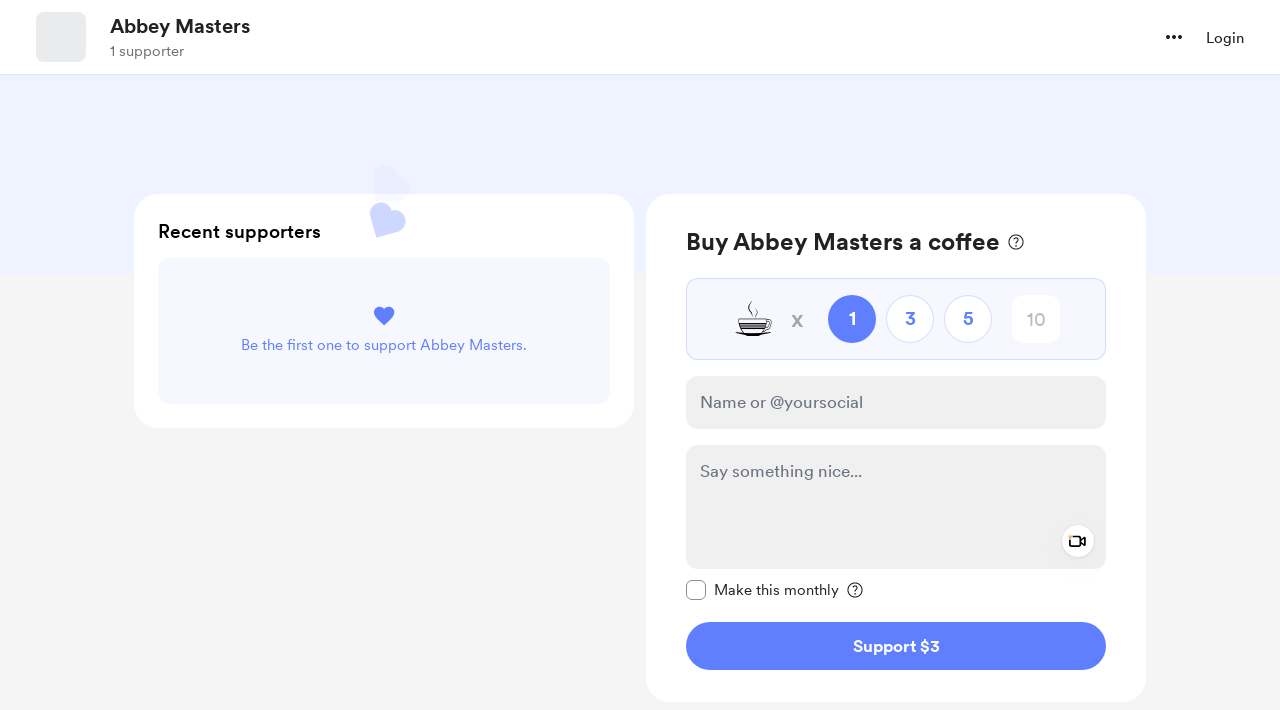

--- FILE ---
content_type: text/css
request_url: https://cdn.buymeacoffee.com/static/prod/11.2.2/build/assets/Button-e888ae6c.css
body_size: -60
content:
.dot-flashing[data-v-1f9fcdbf]:before,.dot-flashing[data-v-1f9fcdbf]:after,.dot-flashing-dark[data-v-1f9fcdbf]:before,.dot-flashing-dark[data-v-1f9fcdbf]:after,.dot-flashing-white[data-v-1f9fcdbf]:before,.dot-flashing-white[data-v-1f9fcdbf]:after{content:"";position:absolute;top:0;display:inline-block}.dot-flashing[data-v-1f9fcdbf]:before,.dot-flashing-dark[data-v-1f9fcdbf]:before,.dot-flashing-white[data-v-1f9fcdbf]:before{left:-.75rem;height:.5rem;width:.5rem;border-radius:9999px;background-color:var(--theme-text-color);animation:dotFlashing-1f9fcdbf .4s infinite alternate;animation-delay:0s}.dot-flashing-dark[data-v-1f9fcdbf]:before{--tw-bg-opacity: 1;background-color:rgb(34 34 34 / var(--tw-bg-opacity));animation:dotFlashing-dark-1f9fcdbf .4s infinite alternate}.dot-flashing-white[data-v-1f9fcdbf]:before{--tw-bg-opacity: 1;background-color:rgb(255 255 255 / var(--tw-bg-opacity));animation:dotFlashing-white-1f9fcdbf .4s infinite alternate}.dot-flashing[data-v-1f9fcdbf],.dot-flashing-dark[data-v-1f9fcdbf],.dot-flashing-white[data-v-1f9fcdbf]{height:.5rem;width:.5rem;border-radius:9999px;background-color:var(--theme-text-color);animation:dotFlashing-1f9fcdbf .4s infinite linear alternate;animation-delay:.1s}.dot-flashing-dark[data-v-1f9fcdbf]{--tw-bg-opacity: 1;background-color:rgb(34 34 34 / var(--tw-bg-opacity));animation:dotFlashing-dark-1f9fcdbf .4s infinite linear alternate}.dot-flashing-white[data-v-1f9fcdbf]{--tw-bg-opacity: 1;background-color:rgb(255 255 255 / var(--tw-bg-opacity));animation:dotFlashing-white-1f9fcdbf .4s infinite linear alternate}.dot-flashing[data-v-1f9fcdbf]:after,.dot-flashing-dark[data-v-1f9fcdbf]:after,.dot-flashing-white[data-v-1f9fcdbf]:after{left:.75rem;height:.5rem;width:.5rem;border-radius:9999px;background-color:var(--theme-text-color);animation:dotFlashing-1f9fcdbf .4s infinite alternate;animation-delay:.4s}.dot-flashing-dark[data-v-1f9fcdbf]:after{--tw-bg-opacity: 1;background-color:rgb(34 34 34 / var(--tw-bg-opacity));animation:dotFlashing-dark-1f9fcdbf .4s infinite alternate;animation-delay:.4s}.dot-flashing-white[data-v-1f9fcdbf]:after{--tw-bg-opacity: 1;background-color:rgb(255 255 255 / var(--tw-bg-opacity));animation:dotFlashing-white-1f9fcdbf .4s infinite alternate;animation-delay:.4s}@keyframes dotFlashing-1f9fcdbf{0%{background-color:var(--theme-text-color)}50%,to{background-color:var(--btn-loader-color)}}@keyframes dotFlashing-dark-1f9fcdbf{0%{--tw-bg-opacity: 1;background-color:rgb(34 34 34 / var(--tw-bg-opacity))}50%,to{--tw-bg-opacity: 1;background-color:rgb(34 34 34 / var(--tw-bg-opacity));opacity:.5}}@keyframes dotFlashing-white-1f9fcdbf{0%{--tw-bg-opacity: 1;background-color:rgb(255 255 255 / var(--tw-bg-opacity))}50%,to{background-color:#ffffff80}}.tw-btn-small .dot-flashing[data-v-1f9fcdbf],.tw-btn-small .dot-flashing-dark[data-v-1f9fcdbf],.tw-btn-small .dot-flashing-white[data-v-1f9fcdbf],.tw-btn-small .dot-flashing[data-v-1f9fcdbf]:before,.tw-btn-small .dot-flashing-dark[data-v-1f9fcdbf]:before,.tw-btn-small .dot-flashing-white[data-v-1f9fcdbf]:before,.tw-btn-small .dot-flashing[data-v-1f9fcdbf]:after,.tw-btn-small .dot-flashing-dark[data-v-1f9fcdbf]:after,.tw-btn-small .dot-flashing-white[data-v-1f9fcdbf]:after{width:7px;height:7px}.tw-btn-small .dot-flashing[data-v-1f9fcdbf]:before,.tw-btn-small .dot-flashing-dark[data-v-1f9fcdbf]:before,.tw-btn-small .dot-flashing-white[data-v-1f9fcdbf]:before{left:-10px}.tw-btn-small .dot-flashing[data-v-1f9fcdbf]:after,.tw-btn-small .dot-flashing-dark[data-v-1f9fcdbf]:after,.tw-btn-small .dot-flashing-white[data-v-1f9fcdbf]:after{left:10px}


--- FILE ---
content_type: text/css
request_url: https://cdn.buymeacoffee.com/static/prod/11.2.2/build/assets/MembershipHeader-e8296378.css
body_size: -281
content:
.shine{color:#fff;position:relative;overflow:hidden;background:linear-gradient(90deg,#ffffff 0%,#ffffff 35%,rgba(255,255,255,.6) 50%,#ffffff 65%,#ffffff 100%);background-size:200% auto;background-clip:text;-webkit-background-clip:text;-webkit-text-fill-color:transparent;animation:shine 4s linear infinite}@keyframes shine{0%{background-position:200% center}to{background-position:-200% center}}


--- FILE ---
content_type: text/css
request_url: https://cdn.buymeacoffee.com/static/prod/11.2.2/build/assets/Footer-d455a567.css
body_size: 35
content:
.tw-tab-arrows[data-v-8baed009]{position:absolute;top:.25rem;z-index:10;cursor:pointer;border-radius:9999px}.tw-tab-arrows[data-v-8baed009]:hover:before{content:var(--tw-content);background-color:#2222220d}.border-before[data-v-8baed009]:after{content:"";display:block;transform:translateY(8px);width:0%;height:1px;background-color:var(--theme-color)}.border-after[data-v-8baed009]:after{content:"";display:block;width:100%}@media (min-width: 1400px){.tw-slider-shadow-after[data-v-8baed009]:after{right:-49px}}@media (min-width: 1200px) and (max-width: 1355px){.tw-tab-main-wrap[data-v-8baed009]{width:500px}.tw-tab-inner-wrap[data-v-8baed009]{overflow-x:auto}.tw-tab-arrow-wrap[data-v-8baed009]{display:block}}.tw-header-shadow[data-v-895b28c8]{box-shadow:0 1px 1px #0000000f,0 0 1px #0000}.tw-svg-arrow-body[data-v-649a954c]{transition:transform .1s ease-in-out,opacity .1s ease-in-out}.choose-currency::-webkit-scrollbar{width:6px}.choose-currency::-webkit-scrollbar-track{background:#fff;border-radius:20px;margin:1px}.choose-currency::-webkit-scrollbar-thumb{background:#d5d5d5;border-radius:100px}.choose-currency::-webkit-scrollbar-thumb:hover{background:#bbb}.top-blur-shadow:before{content:"";display:block;position:absolute;top:0;left:0;right:0;border-radius:18px 18px 0 0;height:36px;background:linear-gradient(to bottom,rgba(255,255,255,1),rgba(255,255,255,0))}.tw-gradient-text[data-v-e720c8f0]{background-clip:text;-webkit-background-clip:text;-webkit-text-fill-color:transparent}


--- FILE ---
content_type: text/css
request_url: https://cdn.buymeacoffee.com/static/prod/11.2.2/build/assets/EmojiPicker-a12e4501.css
body_size: 31
content:
.displayElem_resize-enter-active,.displayElem_resize-leave-active{transition:height .3s ease-in-out,opacity .1s ease-in-out}.displayElem_resize-enter,.displayElem_resize-leave-to{height:0;opacity:0}.actionWrapper .actionWrapper textarea,.actionWrapper .hiddenContainer{border-radius:.75rem;background-color:#2222220d;padding-right:2.75rem;padding-bottom:.25rem}.actionWrapper .actionWrapper textarea:focus,.actionWrapper .hiddenContainer:focus{--tw-bg-opacity: 1;background-color:rgb(255 255 255 / var(--tw-bg-opacity))}.morePadding textarea,.morePadding .hiddenContainer{height:100%;padding-bottom:60px;padding-top:1rem!important;transition-property:color,background-color,border-color,text-decoration-color,fill,stroke,opacity,box-shadow,transform,filter,-webkit-backdrop-filter;transition-property:color,background-color,border-color,text-decoration-color,fill,stroke,opacity,box-shadow,transform,filter,backdrop-filter;transition-property:color,background-color,border-color,text-decoration-color,fill,stroke,opacity,box-shadow,transform,filter,backdrop-filter,-webkit-backdrop-filter;transition-timing-function:cubic-bezier(.4,0,.2,1);transition-duration:.15s}.replyWrapper textarea,.replyWrapper .hiddenContainer{height:100%!important}.video-picker-toggle:hover .video-note-tooltip{visibility:visible;--tw-translate-y: -.25rem;--tw-translate-x: 0px;transform:translate(var(--tw-translate-x),var(--tw-translate-y)) rotate(var(--tw-rotate)) skew(var(--tw-skew-x)) skewY(var(--tw-skew-y)) scaleX(var(--tw-scale-x)) scaleY(var(--tw-scale-y));opacity:1}@keyframes pulsev2{0%,to{transform:scale(.7)}50%{transform:scale(1)}}


--- FILE ---
content_type: text/css
request_url: https://cdn.buymeacoffee.com/static/prod/11.2.2/build/assets/CircularLoader-c9028e64.css
body_size: -217
content:
.lds-ring[data-v-f2b1a3f9]{animation:lds-ring-f2b1a3f9 3s infinite linear}.lds-ring div[data-v-f2b1a3f9]{position:absolute;display:block;height:100%;width:100%;border-radius:9999px;border-width:3px;border-color:transparent;--tw-border-opacity: 1;border-top-color:rgb(0 0 0 / var(--tw-border-opacity));animation:lds-ring-f2b1a3f9 1.2s cubic-bezier(.5,0,.5,1) infinite}.tw-grey-circle-loader .tw-circle-loader-bg[data-v-f2b1a3f9]{--tw-border-opacity: 1;border-color:rgb(229 229 229 / var(--tw-border-opacity))}.tw-grey-circle-loader div[data-v-f2b1a3f9]{border-color:transparent;--tw-border-opacity: 1;border-top-color:rgb(151 151 151 / var(--tw-border-opacity))}.lds-ring div[data-v-f2b1a3f9]:nth-child(1){animation-delay:-.45s}.lds-ring div[data-v-f2b1a3f9]:nth-child(2){animation-delay:-.3s}.lds-ring div[data-v-f2b1a3f9]:nth-child(3){animation-delay:-.15s}@keyframes lds-ring-f2b1a3f9{0%{transform:rotate(0)}to{transform:rotate(360deg)}}


--- FILE ---
content_type: application/javascript
request_url: https://cdn.buymeacoffee.com/static/prod/11.2.2/build/assets/ReCaptcha-66378675.js
body_size: 1578
content:
import{aa as g}from"./app-df8d31e5.js";const y={showVisibleCaptcha:null,isCaptchaEnabledInLogin:null,captchaVersion:null,isCaptchaEnabledInPayment:null};function _({captcha_version:e,login_captcha:r,payment_captcha:t}){y.showVisibleCaptcha=e==="v2",y.isCaptchaEnabledInLogin=r==="true",y.captchaVersion=e,y.isCaptchaEnabledInPayment=t==="true"}var w={},f={},p={},C=g&&g.__awaiter||function(e,r,t,i){function c(n){return n instanceof t?n:new t(function(o){o(n)})}return new(t||(t=Promise))(function(n,o){function u(s){try{a(i.next(s))}catch(h){o(h)}}function l(s){try{a(i.throw(s))}catch(h){o(h)}}function a(s){s.done?n(s.value):c(s.value).then(u,l)}a((i=i.apply(e,r||[])).next())})},L=g&&g.__generator||function(e,r){var t={label:0,sent:function(){if(n[0]&1)throw n[1];return n[1]},trys:[],ops:[]},i,c,n,o;return o={next:u(0),throw:u(1),return:u(2)},typeof Symbol=="function"&&(o[Symbol.iterator]=function(){return this}),o;function u(a){return function(s){return l([a,s])}}function l(a){if(i)throw new TypeError("Generator is already executing.");for(;t;)try{if(i=1,c&&(n=a[0]&2?c.return:a[0]?c.throw||((n=c.return)&&n.call(c),0):c.next)&&!(n=n.call(c,a[1])).done)return n;switch(c=0,n&&(a=[a[0]&2,n.value]),a[0]){case 0:case 1:n=a;break;case 4:return t.label++,{value:a[1],done:!1};case 5:t.label++,c=a[1],a=[0];continue;case 7:a=t.ops.pop(),t.trys.pop();continue;default:if(n=t.trys,!(n=n.length>0&&n[n.length-1])&&(a[0]===6||a[0]===2)){t=0;continue}if(a[0]===3&&(!n||a[1]>n[0]&&a[1]<n[3])){t.label=a[1];break}if(a[0]===6&&t.label<n[1]){t.label=n[1],n=a;break}if(n&&t.label<n[2]){t.label=n[2],t.ops.push(a);break}n[2]&&t.ops.pop(),t.trys.pop();continue}a=r.call(e,t)}catch(s){a=[6,s],c=0}finally{i=n=0}if(a[0]&5)throw a[1];return{value:a[0]?a[1]:void 0,done:!0}}};Object.defineProperty(p,"__esModule",{value:!0});p.ReCaptchaInstance=void 0;var I=function(){function e(r,t,i){this.siteKey=r,this.recaptchaID=t,this.recaptcha=i,this.styleContainer=null}return e.prototype.execute=function(r){return C(this,void 0,void 0,function(){return L(this,function(t){return[2,this.recaptcha.enterprise?this.recaptcha.enterprise.execute(this.recaptchaID,{action:r}):this.recaptcha.execute(this.recaptchaID,{action:r})]})})},e.prototype.getSiteKey=function(){return this.siteKey},e.prototype.hideBadge=function(){this.styleContainer===null&&(this.styleContainer=document.createElement("style"),this.styleContainer.innerHTML=".grecaptcha-badge{visibility:hidden !important;}",document.head.appendChild(this.styleContainer))},e.prototype.showBadge=function(){this.styleContainer!==null&&(document.head.removeChild(this.styleContainer),this.styleContainer=null)},e}();p.ReCaptchaInstance=I;Object.defineProperty(f,"__esModule",{value:!0});f.getInstance=f.load=void 0;var m=p,d;(function(e){e[e.NOT_LOADED=0]="NOT_LOADED",e[e.LOADING=1]="LOADING",e[e.LOADED=2]="LOADED"})(d||(d={}));var b=function(){function e(){}return e.load=function(r,t){if(t===void 0&&(t={}),typeof document>"u")return Promise.reject(new Error("This is a library for the browser!"));if(e.getLoadingState()===d.LOADED)return e.instance.getSiteKey()===r?Promise.resolve(e.instance):Promise.reject(new Error("reCAPTCHA already loaded with different site key!"));if(e.getLoadingState()===d.LOADING)return r!==e.instanceSiteKey?Promise.reject(new Error("reCAPTCHA already loaded with different site key!")):new Promise(function(c,n){e.successfulLoadingConsumers.push(function(o){return c(o)}),e.errorLoadingRunnable.push(function(o){return n(o)})});e.instanceSiteKey=r,e.setLoadingState(d.LOADING);var i=new e;return new Promise(function(c,n){i.loadScript(r,t.useRecaptchaNet||!1,t.useEnterprise||!1,t.renderParameters?t.renderParameters:{},t.customUrl).then(function(){e.setLoadingState(d.LOADED);var o=i.doExplicitRender(grecaptcha,r,t.explicitRenderParameters?t.explicitRenderParameters:{},t.useEnterprise||!1),u=new m.ReCaptchaInstance(r,o,grecaptcha);e.successfulLoadingConsumers.forEach(function(l){return l(u)}),e.successfulLoadingConsumers=[],t.autoHideBadge&&u.hideBadge(),e.instance=u,c(u)}).catch(function(o){e.errorLoadingRunnable.forEach(function(u){return u(o)}),e.errorLoadingRunnable=[],n(o)})})},e.getInstance=function(){return e.instance},e.setLoadingState=function(r){e.loadingState=r},e.getLoadingState=function(){return e.loadingState===null?d.NOT_LOADED:e.loadingState},e.prototype.loadScript=function(r,t,i,c,n){var o=this;t===void 0&&(t=!1),i===void 0&&(i=!1),c===void 0&&(c={}),n===void 0&&(n="");var u=document.createElement("script");u.setAttribute("recaptcha-v3-script","");var l="https://www.google.com/recaptcha/api.js";t&&(i?l="https://recaptcha.net/recaptcha/enterprise.js":l="https://recaptcha.net/recaptcha/api.js"),i&&(l="https://www.google.com/recaptcha/enterprise.js"),n&&(l=n),c.render&&(c.render=void 0);var a=this.buildQueryString(c);return u.src=l+"?render=explicit"+a,new Promise(function(s,h){u.addEventListener("load",o.waitForScriptToLoad(function(){s(u)},i),!1),u.onerror=function(v){e.setLoadingState(d.NOT_LOADED),h(v)},document.head.appendChild(u)})},e.prototype.buildQueryString=function(r){var t=Object.keys(r);return t.length<1?"":"&"+Object.keys(r).filter(function(i){return!!r[i]}).map(function(i){return i+"="+r[i]}).join("&")},e.prototype.waitForScriptToLoad=function(r,t){var i=this;return function(){window.grecaptcha===void 0?setTimeout(function(){i.waitForScriptToLoad(r,t)},e.SCRIPT_LOAD_DELAY):t?window.grecaptcha.enterprise.ready(function(){r()}):window.grecaptcha.ready(function(){r()})}},e.prototype.doExplicitRender=function(r,t,i,c){var n={sitekey:t,badge:i.badge,size:i.size,tabindex:i.tabindex};return i.container?c?r.enterprise.render(i.container,n):r.render(i.container,n):c?r.enterprise.render(n):r.render(n)},e.loadingState=null,e.instance=null,e.instanceSiteKey=null,e.successfulLoadingConsumers=[],e.errorLoadingRunnable=[],e.SCRIPT_LOAD_DELAY=25,e}();f.load=b.load;f.getInstance=b.getInstance;(function(e){Object.defineProperty(e,"__esModule",{value:!0}),e.ReCaptchaInstance=e.getInstance=e.load=void 0;var r=f;Object.defineProperty(e,"load",{enumerable:!0,get:function(){return r.load}}),Object.defineProperty(e,"getInstance",{enumerable:!0,get:function(){return r.getInstance}});var t=p;Object.defineProperty(e,"ReCaptchaInstance",{enumerable:!0,get:function(){return t.ReCaptchaInstance}})})(w);export{w as R,y as a,_ as i};


--- FILE ---
content_type: application/javascript
request_url: https://cdn.buymeacoffee.com/static/prod/11.2.2/build/assets/PageLoader-1b509e04.js
body_size: -324
content:
import{C as a}from"./CircularLoader-1a40dd59.js";import{o as s,c as l,e as r,n as o}from"./app-df8d31e5.js";const i={__name:"PageLoader",props:{extraClass:{default:""},sizeClass:{default:"w-8 h-8"},loaderColor:{default:"tw-grey-circle-loader"}},setup(e){return(t,c)=>(s(),l("div",{class:o([e.extraClass,"h-100 flex justify-center pt-10 xs:h-100"])},[r(a,{sizeClass:e.sizeClass,loaderClass:e.loaderColor},null,8,["sizeClass","loaderClass"])],2))}};export{i as _};


--- FILE ---
content_type: application/javascript
request_url: https://cdn.buymeacoffee.com/static/prod/11.2.2/build/assets/CircularLoader-1a40dd59.js
body_size: -28
content:
import{_ as o}from"./_plugin-vue_export-helper-c27b6911.js";import{o as t,c as r,n as c,G as n,H as d,a as e}from"./app-df8d31e5.js";const a=l=>(n("data-v-f2b1a3f9"),l=l(),d(),l),_=["aria-label"],i=a(()=>e("span",{class:"w-full h-full absolute border-3 border-gray-300 rounded-full top-0 left-0 tw-circle-loader-bg"},null,-1)),u=a(()=>e("div",null,null,-1)),p=a(()=>e("div",null,null,-1)),f=a(()=>e("div",null,null,-1)),h=a(()=>e("div",null,null,-1)),b=[i,u,p,f,h],v={__name:"CircularLoader",props:{sizeClass:{default:"w-12 h-12"},loaderClass:{default:""}},setup(l){return(s,C)=>(t(),r("div",{"aria-label":s.$t("lang.a11y.circular_loader"),class:c(["lds-ring inline-block relative select-none",[l.sizeClass,l.loaderClass]])},b,10,_))}},w=o(v,[["__scopeId","data-v-f2b1a3f9"]]);export{w as C};


--- FILE ---
content_type: application/javascript
request_url: https://cdn.buymeacoffee.com/static/prod/11.2.2/build/assets/HeartIcon-97176516.js
body_size: 74
content:
import{o as t,c as l,a,n as s}from"./app-df8d31e5.js";const C=["width","height"],o={__name:"HeartIcon",props:{fillClass:{default:"fill-pageTheme"},width:{default:"21"},height:{default:"20"}},setup(e){return(i,h)=>(t(),l("svg",{width:e.width,height:e.height,viewBox:"0 0 21 20",fill:"none",xmlns:"http://www.w3.org/2000/svg"},[a("path",{class:s(e.fillClass),d:"M10.1208 19.3216L8.65325 18.0059C6.94959 16.4709 5.54111 15.1468 4.42783 14.0335C3.31455 12.9202 2.42898 11.9208 1.77113 11.0352C1.11328 10.1497 0.653632 9.33578 0.392179 8.59359C0.130726 7.8514 0 7.09234 0 6.31642C0 4.73083 0.53134 3.4067 1.59402 2.34402C2.6567 1.28134 3.98083 0.75 5.56642 0.75C6.44355 0.75 7.27851 0.935547 8.0713 1.30664C8.86409 1.67774 9.54725 2.20064 10.1208 2.87536C10.6943 2.20064 11.3774 1.67774 12.1702 1.30664C12.963 0.935547 13.798 0.75 14.6751 0.75C16.2607 0.75 17.5848 1.28134 18.6475 2.34402C19.7102 3.4067 20.2415 4.73083 20.2415 6.31642C20.2415 7.09234 20.1108 7.8514 19.8493 8.59359C19.5879 9.33578 19.1282 10.1497 18.4704 11.0352C17.8125 11.9208 16.927 12.9202 15.8137 14.0335C14.7004 15.1468 13.2919 16.4709 11.5883 18.0059L10.1208 19.3216Z",fill:"#23549F"},null,2)],8,C))}};export{o as _};


--- FILE ---
content_type: application/javascript
request_url: https://cdn.buymeacoffee.com/static/prod/11.2.2/build/assets/DefaultUserAvatar-3fca9005.js
body_size: -112
content:
import{_ as t}from"./_plugin-vue_export-helper-c27b6911.js";import{o as e,c as o,a as s}from"./app-df8d31e5.js";const c={},n={width:"30",height:"30",viewBox:"0 0 30 30",fill:"none",xmlns:"http://www.w3.org/2000/svg"},r=s("path",{d:"M15 0C6.72 0 0 6.72 0 15C0 23.28 6.72 30 15 30C23.28 30 30 23.28 30 15C30 6.72 23.28 0 15 0ZM15 4.5C17.49 4.5 19.5 6.51 19.5 9C19.5 11.49 17.49 13.5 15 13.5C12.51 13.5 10.5 11.49 10.5 9C10.5 6.51 12.51 4.5 15 4.5ZM15 25.8C11.25 25.8 7.935 23.88 6 20.97C6.045 17.985 12 16.35 15 16.35C17.985 16.35 23.955 17.985 24 20.97C22.065 23.88 18.75 25.8 15 25.8Z",fill:"#222222","fill-opacity":"0.25"},null,-1),a=[r];function _(i,l){return e(),o("svg",n,a)}const h=t(c,[["render",_]]);export{h as D};


--- FILE ---
content_type: application/javascript
request_url: https://cdn.buymeacoffee.com/static/prod/11.2.2/build/assets/Hamburger-faf92f2d.js
body_size: 796
content:
import{o as i,c as o,a as e,e as f,w as $,g,t as s,u as n,n as l,P as p,F as c,h}from"./app-df8d31e5.js";import{h as d}from"./BaseLayout-15072c11.js";import{a as b}from"./appVariables-ad2859bc.js";const k=["href"],y={key:0},U=["href"],_=["href"],E={__name:"CreatorMenu",props:["currentUser","menuClass","mainUrl"],emits:["openEditModal","openFeatureCreateModal"],setup(a,{emit:r}){const u="https://buymeacoffee.com";return(t,m)=>(i(),o(c,null,[e("li",null,[f(n(p),{href:`${n(u)}/${a.currentUser.slug}`,class:l(["font-cr-medium",a.menuClass])},{default:$(()=>[g(s(t.$t("lang.header.view_my_page")),1)]),_:1},8,["href","class"])]),e("li",null,[e("a",{href:`${a.mainUrl}/dashboard`,class:l(["font-cr-medium",a.menuClass])},s(t.$t("lang.header.dashboard")),11,k)]),n(d).checkIsTab()?(i(),o(c,{key:0},[n(d).checkIsTab()?(i(),o("li",y,[e("a",{href:"javascript:void(null)",role:"button",tabindex:"0",onClick:m[0]||(m[0]=C=>t.$emit("openEditModal")),class:l(a.menuClass)},s(t.$t("lang.header.edit_page")),3)])):h("",!0),e("li",null,[e("a",{href:"javascript:void(null)",role:"button",tabindex:"0",onClick:m[1]||(m[1]=C=>t.$emit("openFeatureCreateModal")),class:l(a.menuClass)},"+ "+s(t.$t("lang.header.create")),3)])],64)):h("",!0),e("li",null,[e("a",{href:`${a.mainUrl}/my-account/edit-profile`,class:l(a.menuClass)},s(t.$t("lang.header.my_account")),11,U)]),e("li",null,[e("a",{href:`${a.mainUrl}/refer`,class:l(a.menuClass)},s(t.$t("lang.header.refer_creator")),11,_)])],64))}},v=["href"],w=["href"],M=["href"],P={__name:"SupporterMenu",props:["creatorPageUrl","menuClass","mainUrl"],setup(a){return(r,u)=>(i(),o(c,null,[e("li",null,[e("a",{href:`${a.mainUrl}/my-account/edit-profile`,class:l(a.menuClass)},s(r.$t("lang.header.my_account")),11,v)]),e("li",null,[e("a",{href:`${a.mainUrl}/home`,class:l(a.menuClass)},s(r.$t("lang.header.post_from_creators")),11,w)]),e("li",null,[e("a",{href:`${n(b).appUrl}/complete-your-page`,class:l(a.menuClass)},s(r.$t("lang.header.become_a_creator")),11,M)])],64))}},H=["aria-label"],V=e("mask",{id:"mask0_251_1441",style:{"mask-type":"alpha"},maskUnits:"userSpaceOnUse",x:"0",y:"0",width:"24",height:"24"},[e("rect",{width:"24",height:"24",fill:"#D9D9D9"})],-1),B={mask:"url(#mask0_251_1441)"},S={__name:"Hamburger",props:["fillClass"],setup(a){return(r,u)=>(i(),o("svg",{"aria-label":r.$t("lang.a11y.svg.menu"),width:"24",height:"24",viewBox:"0 0 24 24",fill:"none",xmlns:"http://www.w3.org/2000/svg"},[V,e("g",B,[e("path",{class:l(a.fillClass),d:"M3.9344 18.2929C3.61518 18.2929 3.34579 18.1831 3.12622 17.9636C2.90666 17.744 2.79688 17.4746 2.79688 17.1554C2.79688 16.8362 2.90666 16.5668 3.12622 16.3473C3.34579 16.1277 3.61518 16.0179 3.9344 16.0179H20.0659C20.3851 16.0179 20.6545 16.1277 20.8741 16.3473C21.0936 16.5668 21.2034 16.8362 21.2034 17.1554C21.2034 17.4746 21.0936 17.744 20.8741 17.9636C20.6545 18.1831 20.3851 18.2929 20.0659 18.2929H3.9344ZM3.9344 13.1375C3.61518 13.1375 3.34579 13.0277 3.12622 12.8081C2.90666 12.5886 2.79688 12.3192 2.79688 12C2.79688 11.6808 2.90666 11.4114 3.12622 11.1918C3.34579 10.9723 3.61518 10.8625 3.9344 10.8625H20.0659C20.3851 10.8625 20.6545 10.9723 20.8741 11.1918C21.0936 11.4114 21.2034 11.6808 21.2034 12C21.2034 12.3192 21.0936 12.5886 20.8741 12.8081C20.6545 13.0277 20.3851 13.1375 20.0659 13.1375H3.9344ZM3.9344 7.98206C3.61518 7.98206 3.34579 7.87227 3.12622 7.65271C2.90666 7.43314 2.79688 7.16375 2.79688 6.84453C2.79688 6.52533 2.90666 6.25595 3.12622 6.03638C3.34579 5.81681 3.61518 5.70703 3.9344 5.70703H20.0659C20.3851 5.70703 20.6545 5.81681 20.8741 6.03638C21.0936 6.25595 21.2034 6.52533 21.2034 6.84453C21.2034 7.16375 21.0936 7.43314 20.8741 7.65271C20.6545 7.87227 20.3851 7.98206 20.0659 7.98206H3.9344Z",fill:"#717171"},null,2)])],8,H))}};export{S as _,E as a,P as b};


--- FILE ---
content_type: application/javascript
request_url: https://cdn.buymeacoffee.com/static/prod/11.2.2/build/assets/Footer.vue_vue_type_style_index_0_scoped_e720c8f0_lang-3bb3b1ac.js
body_size: 15976
content:
import{A}from"./Modal-ba51da29.js";import{_ as z}from"./ModalClose-ffffd52b.js";import{o as r,c as l,a as t,s as B,D as R,r as $,a0 as le,b as W,t as g,u as a,n as f,e as d,g as M,h as _,f as T,w as D,ab as ie,_ as ne,j as te,l as de,i as ae,a5 as ce,K as he,C as ue,F as E,L as K,m as Q,x as Z,p as re,B as me,d as I,W as fe,P as N}from"./app-df8d31e5.js";import{_ as G}from"./Facebook-3de3381d.js";import{_ as V}from"./_plugin-vue_export-helper-c27b6911.js";import{_ as ge}from"./Instagram-10006e61.js";import{A as F}from"./Button-87a44a96.js";import{_ as Y}from"./XIcon-982182dc.js";import{h as L,r as J}from"./BaseLayout-15072c11.js";import{a as U}from"./appVariables-ad2859bc.js";import{_ as pe}from"./HeaderDropdownWrap-9aace8c3.js";import{_ as we}from"./DropDown-4d2f0276.js";import{_ as se}from"./ImageElement-2d33ebbf.js";import{_ as _e}from"./Input-ebd5ed4d.js";import{_ as X}from"./InputError-dd355804.js";import{s as O}from"./shareUrls-52447295.js";import{_ as ee}from"./ArrowThin-a02e3590.js";const Ce={},ke=["aria-label"],xe=t("rect",{x:"0.977539",y:"0.5",width:"23",height:"19.2105",rx:"3.5",stroke:"#222222"},null,-1),be=t("path",{"fill-rule":"evenodd","clip-rule":"evenodd",d:"M12.1967 11.5004C12.4251 11.6717 12.7391 11.6717 12.9674 11.5004L20.6406 5.74559C20.9244 5.53275 20.9819 5.13017 20.769 4.84639C20.5562 4.56261 20.1536 4.5051 19.8698 4.71793L12.5821 10.1838L5.29429 4.71793C5.01051 4.5051 4.60793 4.56261 4.3951 4.84639C4.18226 5.13017 4.23977 5.53275 4.52355 5.74559L12.1967 11.5004Z",fill:"#222222"},null,-1),ve=[xe,be];function $e(e,s){return r(),l("svg",{"aria-label":e.$t("lang.a11y.svg.mail"),width:"25",height:"24",viewBox:"0 0 25 21",fill:"none",xmlns:"http://www.w3.org/2000/svg"},ve,8,ke)}const ye=V(Ce,[["render",$e]]),Le={},Me=["aria-label"],De=t("path",{d:"M23.5216 3.18492C23.3859 2.67434 23.1185 2.20834 22.7462 1.83358C22.3738 1.45881 21.9095 1.18842 21.3998 1.04947C19.5234 0.544922 12.0234 0.544922 12.0234 0.544922C12.0234 0.544922 4.52344 0.544922 2.64707 1.04947C2.13737 1.18842 1.6731 1.45881 1.30073 1.83358C0.928354 2.20834 0.660943 2.67434 0.525256 3.18492C0.0234376 5.06947 0.0234375 8.99947 0.0234375 8.99947C0.0234375 8.99947 0.0234376 12.9295 0.525256 14.814C0.660943 15.3246 0.928354 15.7906 1.30073 16.1654C1.6731 16.5401 2.13737 16.8105 2.64707 16.9495C4.52344 17.454 12.0234 17.454 12.0234 17.454C12.0234 17.454 19.5234 17.454 21.3998 16.9495C21.9095 16.8105 22.3738 16.5401 22.7462 16.1654C23.1185 15.7906 23.3859 15.3246 23.5216 14.814C24.0234 12.9295 24.0234 8.99947 24.0234 8.99947C24.0234 8.99947 24.0234 5.06947 23.5216 3.18492Z",fill:"#FF0302"},null,-1),He=t("path",{d:"M9.56934 12.5689V5.43164L15.8421 9.00028L9.56934 12.5689Z",fill:"#FEFEFE"},null,-1),Ve=[De,He];function Pe(e,s){return r(),l("svg",{"aria-label":e.$t("lang.a11y.svg.youtube"),width:"25",height:"18",viewBox:"0 0 25 18",fill:"none",xmlns:"http://www.w3.org/2000/svg"},Ve,8,Me)}const Te=V(Le,[["render",Pe]]),Ue=["aria-label","width","height"],Ze=t("path",{d:"M14.014 0.800003V17.7931C14.014 20.7793 11.5932 23.2 8.60709 23.2C5.62095 23.2 3.2002 20.7793 3.2002 17.7931C3.2002 14.807 5.62095 12.3862 8.60709 12.3862M20.9657 9.29656C17.1264 9.29656 14.014 6.18416 14.014 2.34483",stroke:"black","stroke-width":"1.5"},null,-1),Se=[Ze],je={__name:"TikTok",props:{width:{default:"24"},height:{default:"24"}},setup(e){return(s,o)=>(r(),l("svg",{"aria-label":s.$t("lang.a11y.svg.tiktok"),width:e.width,height:e.height,viewBox:"0 0 24 24",fill:"none",xmlns:"http://www.w3.org/2000/svg"},Se,8,Ue))}},Be={},Fe=["aria-label"],Ee=t("path",{d:"M20.5912 11.1428L17.1627 14.5714H13.7341L10.7341 17.5714V14.5714H6.87695V1.71423H20.5912V11.1428Z",fill:"white"},null,-1),Ie=t("path",{d:"M6.02009 0L1.73438 4.28571V19.7143H6.87723V24L11.1629 19.7143H14.5915L22.3058 12V0H6.02009ZM20.5915 11.1429L17.1629 14.5714H13.7344L10.7344 17.5714V14.5714H6.87723V1.71429H20.5915V11.1429Z",fill:"#8C44F7"},null,-1),Oe=t("path",{d:"M18.0199 4.71423H16.3057V9.85709H18.0199V4.71423Z",fill:"#9146FF"},null,-1),We=t("path",{d:"M13.3061 4.71423H11.5918V9.85709H13.3061V4.71423Z",fill:"#9146FF"},null,-1),Ae=[Ee,Ie,Oe,We];function ze(e,s){return r(),l("svg",{"aria-label":e.$t("lang.a11y.svg.twitch"),width:"24",height:"24",viewBox:"0 0 24 24",fill:"none",xmlns:"http://www.w3.org/2000/svg"},Ae,8,Fe)}const Ne=V(Be,[["render",ze]]),Re={},qe=["aria-label"],Ke=B('<g clip-path="url(#clip0_137_608)"><path d="M21 19H19V21H21V19Z" fill="black"></path><path d="M15 13H13V15H15V13Z" fill="black"></path><path d="M17 15H15V17H17V15Z" fill="black"></path><path d="M15 17H13V19H15V17Z" fill="black"></path><path d="M17 19H15V21H17V19Z" fill="black"></path><path d="M19 17H17V19H19V17Z" fill="black"></path><path d="M19 13H17V15H19V13Z" fill="black"></path><path d="M21 15H19V17H21V15Z" fill="black"></path><mask id="path-9-inside-1_137_608" fill="white"><rect x="3" y="3" width="8" height="8" rx="1"></rect></mask><rect x="3" y="3" width="8" height="8" rx="1" stroke="black" stroke-width="2.4" mask="url(#path-9-inside-1_137_608)"></rect><mask id="path-10-inside-2_137_608" fill="white"><rect x="13" y="3" width="8" height="8" rx="1"></rect></mask><rect x="13" y="3" width="8" height="8" rx="1" stroke="black" stroke-width="2.4" mask="url(#path-10-inside-2_137_608)"></rect><mask id="path-11-inside-3_137_608" fill="white"><rect x="3" y="13" width="8" height="8" rx="1"></rect></mask><rect x="3" y="13" width="8" height="8" rx="1" stroke="black" stroke-width="2.4" mask="url(#path-11-inside-3_137_608)"></rect></g><defs><clipPath id="clip0_137_608"><rect width="24" height="24" fill="white"></rect></clipPath></defs>',2),Qe=[Ke];function Ge(e,s){return r(),l("svg",{"aria-label":e.$t("lang.a11y.svg.qr_code"),width:"24",height:"24",viewBox:"0 0 24 24",fill:"none",xmlns:"http://www.w3.org/2000/svg"},Qe,8,qe)}const Ye=V(Re,[["render",Ge]]),Je={class:"p-6 pt-8 border-b border-greyE5 w-full xs:p-4 xs:pt-8"},Xe={class:"text-dark text-xl font-cr-bold text-center"},e1={class:"grid grid-cols-2 gap-4 mt-4 text-dark text-sm font-cr-book xs:mt-4"},t1=["href","aria-label"],a1=["href","aria-label"],r1=["href","aria-label"],s1={class:"p-6 pt-4 xs:p-4 xs:pt-8"},o1={class:"text-dark text-lg tracking-[-.5px] font-cr-medium text-center"},l1={class:"mt-4 flex"},i1=t("textarea",{"aria-hidden":!0,class:"absolute opacity-0 -z-10",id:"pageLink"},null,-1),n1=["value"],d1={class:"mt-6 py-4 px-4 border border-pageTheme rounded-lg bg-pageTheme05 flex justify-center"},c1={class:"text-dark font-cr-regular text-sm"},h1={class:"font-cr-bold"},u1={class:"mt-3 flex justify-center items-center"},m1={__name:"ShareElement",props:["creatorData","creatorPageUrl","creatorShortPageUrl"],setup(e){const s=e,{t:o}=R();let n="flex border items-center border-greyE5 rounded-lg p-4 hover:bg-greyF9 xs:p-4",c=$(""),m=$(""),i=$(""),v=$(!1),h=$(!1),k=le(),C=$(""),H=$("");const S=()=>{k.value=ie(()=>ne(()=>import("./QrCodeElement-7645717f.js"),["assets/QrCodeElement-7645717f.js","assets/app-df8d31e5.js","assets/app-8d900c36.css","assets/shareUrls-52447295.js"]))};U.IsBrowser&&(S(),h.value=!0);const x=()=>{L.copyLink("pageLink",L.trimUrl(s.creatorShortPageUrl)),v.value=!0,setTimeout(()=>{v.value=!1},2e3)};return W(()=>{let w=s.creatorData.twitter_handle?` (@${s.creatorData.twitter_handle})`:"",y=s.creatorData.work?` is ${s.creatorData.work}`:" is on @buymeacoffee!";i.value=s.creatorData.tag_emoji?s.creatorData.tag_emoji:"☕️",m.value=s.creatorData.name+y,H.value="mailto:?body="+encodeURIComponent(m.value+`🎉

`+(s.creatorData.is_payout_connected?o("lang.header.page_share_link",[s.creatorData.tag_alternative,i.value]):"")+`
`+L.trimUrl(s.creatorPageUrl)),c.value=s.creatorData.name+w+y,C.value=U.tweetUrlPrefix+encodeURIComponent(c.value+`🎉

`+(s.creatorData.is_payout_connected?o("lang.header.page_share_link",[s.creatorData.tag_alternative,i.value]):"")+`
`+L.trimUrl(s.creatorPageUrl))}),(w,y)=>(r(),l("div",null,[t("div",Je,[t("div",Xe,g(w.$t("lang.header.share_modal_title",{name:e.creatorData.name})),1),t("div",e1,[a(C)?(r(),l("a",{key:0,onclick:"window.open(this.href,'targetWindow','toolbar=no,location=0,status=no,menubar=no,scrollbars=yes,resizable=yes,width=600,height=250'); return false;",href:a(C),"aria-label":w.$t("lang.a11y.twitter_share"),class:f(a(n))},[d(Y,{width:"16",height:"16",class:"mr-4"}),M(" "+g(w.$t("lang.common.twitter")),1)],10,t1)):_("",!0),t("a",{onclick:"window.open(this.href,'targetWindow','toolbar=no,location=0,status=no,menubar=no,scrollbars=yes,resizable=yes,width=600,height=250'); return false;",href:`${a(U).fbShareUrlPrefix}${a(L).trimUrl(e.creatorPageUrl)}`,"aria-label":w.$t("lang.a11y.facebook_share"),class:f(a(n))},[d(G,{class:"mr-4 w-5"}),M(" "+g(w.$t("lang.common.facebook")),1)],10,a1),a(H)?(r(),l("a",{key:1,href:a(H),"aria-label":w.$t("lang.a11y.email_share"),class:f(a(n))},[d(ye,{class:"mr-4 w-5"}),M(" "+g(w.$t("lang.common.email")),1)],10,r1)):_("",!0),a(h)?(r(),T(a(k),{key:2,"aria-label":w.$t("lang.a11y.save_qr"),shareBoxClass:a(n)},{default:D(()=>[d(Ye,{class:"mr-4 w-5"}),M(" "+g(w.$t("lang.common.qr_code")),1)]),_:1},8,["aria-label","shareBoxClass"])):_("",!0)])]),t("div",s1,[t("div",o1,g(w.$t("lang.header.share_page_link")),1),t("div",l1,[i1,t("input",{type:"text",class:"w-full border border-pageTheme rounded-lg p-3 px-4 mr-2 text-sm font-cr-book text-dark focus:border-pageTheme focus:outline-none focus:ring-0 focus:ring-offset-0",value:`${a(L).trimUrl(e.creatorShortPageUrl)}`,readonly:""},null,8,n1),d(F,{onClick:x,"aria-label":w.$t("lang.a11y.copy_link"),class:"w-34 px-2 font-cr-bold text-sm text-themeTextColor tw-theme-color-rounded-full before:rounded-lg xs:px-4 xs:text-sm",btnType:"primary"},{default:D(()=>[M(g(a(v)?w.$t("lang.common.copied"):w.$t("lang.common.copy")),1)]),_:1},8,["aria-label"])]),t("div",d1,[t("div",null,[t("div",c1,[t("span",h1,g(w.$t("lang.common.advice"))+":",1),M(" "+g(w.$t("lang.header.add_link_social_bio"))+". ",1)]),t("div",u1,[d(Te,{class:"mr-6"}),d(ge,{class:"mr-6"}),d(Y,{width:"20",height:"20",class:"mr-6"}),d(je,{class:"mr-6"}),d(G,{class:"mr-6"}),d(Ne,{class:"mr-4"})])])])])]))}},f1={},g1={width:"24",height:"24",viewBox:"0 0 24 24",class:"fill-white group-hover:fill-primary",xmlns:"http://www.w3.org/2000/svg"},p1=t("rect",{x:"3",y:"3",width:"18",height:"18",rx:"1.5",class:"stroke-dark","stroke-width":"1.4","stroke-linejoin":"round"},null,-1),w1=t("path",{d:"M6.99902 8.25L16.999 8.25",class:"stroke-dark","stroke-width":"1.4","stroke-linecap":"round"},null,-1),_1=t("path",{d:"M6.99902 12L16.999 12",class:"stroke-dark","stroke-width":"1.4","stroke-linecap":"round"},null,-1),C1=t("path",{d:"M6.99902 15.75L11.999 15.75",class:"stroke-dark","stroke-width":"1.4","stroke-linecap":"round"},null,-1),k1=[p1,w1,_1,C1];function x1(e,s){return r(),l("svg",g1,k1)}const b1=V(f1,[["render",x1]]),v1={},$1={width:"24",height:"24",viewBox:"0 0 24 24",class:"fill-white group-hover:fill-primary",xmlns:"http://www.w3.org/2000/svg"},y1=B('<g clip-path="url(#clip0_1062_647)"><path d="M20.25 4H3.75C3.33579 4 3 4.35817 3 4.8V19.2C3 19.6418 3.33579 20 3.75 20H20.25C20.6642 20 21 19.6418 21 19.2V4.8C21 4.35817 20.6642 4 20.25 4Z" class="stroke-dark" stroke-width="1.2" stroke-linecap="round" stroke-linejoin="round"></path><path d="M3 15.7519L7.71563 11.0362C7.78541 10.9654 7.8686 10.9091 7.96034 10.8707C8.05208 10.8323 8.15054 10.8125 8.25 10.8125C8.34946 10.8125 8.44792 10.8323 8.53966 10.8707C8.6314 10.9091 8.71459 10.9654 8.78437 11.0362L12.9656 15.2175C13.0354 15.2884 13.1186 15.3446 13.2103 15.383C13.3021 15.4215 13.4005 15.4412 13.5 15.4412C13.5995 15.4412 13.6979 15.4215 13.7897 15.383C13.8814 15.3446 13.9646 15.2884 14.0344 15.2175L15.9656 13.2862C16.0354 13.2154 16.1186 13.1591 16.2103 13.1207C16.3021 13.0823 16.4005 13.0625 16.5 13.0625C16.5995 13.0625 16.6979 13.0823 16.7897 13.1207C16.8814 13.1591 16.9646 13.2154 17.0344 13.2862L21 17.2519" class="stroke-dark" stroke-width="1.2" stroke-linecap="round" stroke-linejoin="round"></path><path d="M14.625 10.5C15.2463 10.5 15.75 9.99632 15.75 9.375C15.75 8.75368 15.2463 8.25 14.625 8.25C14.0037 8.25 13.5 8.75368 13.5 9.375C13.5 9.99632 14.0037 10.5 14.625 10.5Z" fill="black"></path></g><defs><clipPath id="clip0_1062_647"><rect width="24" height="24" fill="white"></rect></clipPath></defs>',2),L1=[y1];function M1(e,s){return r(),l("svg",$1,L1)}const D1=V(v1,[["render",M1]]),H1={},V1={width:"24",height:"24",viewBox:"0 0 24 24",fill:"none",xmlns:"http://www.w3.org/2000/svg"},P1=B('<g clip-path="url(#clip0_1087_150)"><path d="M18.1406 13H21.1406V18.25C21.1406 18.6478 20.9826 19.0294 20.7013 19.3107C20.42 19.592 20.0385 19.75 19.6406 19.75H18.1406C17.7428 19.75 17.3613 19.592 17.08 19.3107C16.7987 19.0294 16.6406 18.6478 16.6406 18.25V14.5C16.6406 14.1022 16.7987 13.7206 17.08 13.4393C17.3613 13.158 17.7428 13 18.1406 13Z" class="stroke-dark group-hover:fill-primary"></path><path d="M3 18.25V13H6C6.39782 13 6.77936 13.158 7.06066 13.4393C7.34196 13.7206 7.5 14.1022 7.5 14.5V18.25C7.5 18.6478 7.34196 19.0294 7.06066 19.3107C6.77936 19.592 6.39782 19.75 6 19.75H4.5C4.10218 19.75 3.72064 19.592 3.43934 19.3107C3.15804 19.0294 3 18.6478 3 18.25Z" class="stroke-dark group-hover:fill-primary"></path><path d="M21.1406 13.0003H18.1406C17.7428 13.0003 17.3613 13.1583 17.08 13.4397C16.7987 13.721 16.6406 14.1025 16.6406 14.5003V18.2503C16.6406 18.6481 16.7987 19.0297 17.08 19.311C17.3613 19.5923 17.7428 19.7503 18.1406 19.7503H19.6406C20.0384 19.7503 20.42 19.5923 20.7013 19.311C20.9826 19.0297 21.1406 18.6481 21.1406 18.2503V13.0003ZM21.1406 13.0003C21.1407 11.8121 20.9054 10.6356 20.4484 9.53875C19.9915 8.4419 19.3218 7.4464 18.4781 6.60969C17.6344 5.77297 16.6334 5.11161 15.5328 4.66375C14.4322 4.21589 13.2538 3.99041 12.0656 4.00031C10.8782 3.99165 9.70083 4.21805 8.60132 4.66647C7.5018 5.11488 6.50189 5.77645 5.6592 6.61304C4.81651 7.44963 4.1477 8.44471 3.69131 9.54094C3.23492 10.6372 2.99997 11.8129 3 13.0003M3 13.0003V18.2503C3 18.6481 3.15804 19.0297 3.43934 19.311C3.72064 19.5923 4.10218 19.7503 4.5 19.7503H6C6.39782 19.7503 6.77936 19.5923 7.06066 19.311C7.34196 19.0297 7.5 18.6481 7.5 18.2503V14.5003C7.5 14.1025 7.34196 13.721 7.06066 13.4397C6.77936 13.1583 6.39782 13.0003 6 13.0003H3Z" class="stroke-dark" stroke-width="1.5" stroke-linecap="round" stroke-linejoin="round"></path></g><defs><clipPath id="clip0_1087_150"><rect width="24" height="24" fill="white"></rect></clipPath></defs>',2),T1=[P1];function U1(e,s){return r(),l("svg",V1,T1)}const Z1=V(H1,[["render",U1]]),S1={},j1={width:"25",height:"25",viewBox:"0 0 25 25",fill:"none",xmlns:"http://www.w3.org/2000/svg"},B1=B('<path d="M19.4848 22.0352V14.9316C19.4848 14.512 19.1446 14.1719 18.725 14.1719H4.43555C4.01594 14.1719 3.67578 14.512 3.67578 14.9316V22.0352C3.67578 22.4548 4.01594 22.795 4.43555 22.795H18.725C19.1446 22.795 19.4848 22.4548 19.4848 22.0352Z" class="fill-white stroke-dark group-hover:fill-primary" stroke-width="1.4"></path><rect x="1.52051" y="8.41797" width="20.1206" height="5.74873" rx="0.759766" class="fill-white stroke-dark group-hover:fill-primary" stroke-width="1.4"></rect><path d="M11.582 8.41797V22.7898" class="stroke-dark" stroke-width="1.4" stroke-linecap="round"></path><path d="M11.5771 4.75319C11.5771 2.96729 13.0249 1.51953 14.8108 1.51953V1.51953C16.5967 1.51953 18.0445 2.96729 18.0445 4.75319V4.75319C18.0445 6.53909 16.5967 7.98685 14.8108 7.98685H11.5771V4.75319Z" class="stroke-dark" stroke-width="1.4"></path><path d="M11.5771 4.75319C11.5771 2.96729 10.1294 1.51953 8.34349 1.51953V1.51953C6.55759 1.51953 5.10983 2.96729 5.10983 4.75319V4.75319C5.10983 6.53909 6.55759 7.98685 8.34349 7.98685H11.5771V4.75319Z" class="stroke-dark" stroke-width="1.4"></path>',5),F1=[B1];function E1(e,s){return r(),l("svg",j1,F1)}const I1=V(S1,[["render",E1]]),O1={},W1={width:"24",height:"24",viewBox:"0 0 24 24",class:"fill-white",xmlns:"http://www.w3.org/2000/svg"},A1=B('<rect x="2.3999" y="2.40234" width="19.2001" height="19.2001" rx="1.5" class="stroke-dark group-hover:fill-primary" stroke-width="1.4"></rect><path d="M15.095 14.5314L11.8282 18.0024L8.56135 14.5314C8.23722 14.187 8.05673 13.7319 8.05673 13.2589C8.05673 12.2336 8.88795 11.4023 9.91332 11.4023H9.96713C10.5475 11.4023 11.0964 11.6662 11.4589 12.1193L11.8282 12.5809L12.1974 12.1193C12.56 11.6661 13.1089 11.4023 13.6892 11.4023H13.743C14.7684 11.4023 15.5996 12.2336 15.5996 13.2589C15.5996 13.7319 15.4191 14.187 15.095 14.5314Z" fill="white" class="stroke-dark" stroke-width="1.4" stroke-linejoin="round"></path><path d="M3 7.80469H21.6001" class="stroke-dark" stroke-width="1.4" stroke-linecap="round"></path><path d="M8.25 7.5L8.25 2.99999" class="stroke-dark" stroke-width="1.4" stroke-linecap="round"></path><path d="M15 7.5L15 2.99999" class="stroke-dark" stroke-width="1.4" stroke-linecap="round"></path>',5),z1=[A1];function N1(e,s){return r(),l("svg",W1,z1)}const R1=V(O1,[["render",N1]]),q1={},K1={width:"22",height:"22",viewBox:"0 0 22 22",fill:"none",xmlns:"http://www.w3.org/2000/svg"},Q1=t("path",{d:"M2.90813 14.5996L8.47833 20.3711C9.15813 20.7353 10.7217 21.012 11.5374 19.2057C12.193 19.5559 14.5237 19.7884 15.1792 17.8218C16.029 17.9189 17.8013 17.6033 18.0927 15.5639C18.821 15.5639 20.4562 14.9084 20.2474 12.5776L12.7246 4.99434C10.0851 2.33361 5.79978 2.2806 3.09527 4.87522C0.352673 7.50639 0.268795 11.8648 2.90813 14.5996Z",class:"fill-white group-hover:fill-primary"},null,-1),G1=t("path",{d:"M11.5374 19.2057C10.7217 21.012 9.15813 20.7353 8.47833 20.3711L2.90813 14.5996C0.268795 11.8648 0.352673 7.50639 3.09527 4.87522V4.87522C5.79978 2.2806 10.0851 2.33361 12.7246 4.99434L20.2474 12.5776C20.4562 14.9084 18.821 15.5639 18.0927 15.5639M11.5374 19.2057C12.193 19.5559 14.5237 19.7884 15.1792 17.8218M11.5374 19.2057L8.16576 15.834M15.1792 17.8218C16.029 17.9189 17.8013 17.6033 18.0927 15.5639M15.1792 17.8218L10.8932 13.5358M18.0927 15.5639L13.6207 11.0919",class:"stroke-dark","stroke-width":"1.4","stroke-linecap":"round"},null,-1),Y1=t("path",{d:"M19.9463 12.9602L14.2555 6.85476C13.6432 7.34936 12.8527 8.14529 12.1285 8.78765C10.9985 9.7899 9.80204 10.4342 8.93793 9.43195C8.07382 8.4297 8.93793 6.99928 10.1344 5.85249C10.8001 5.2144 11.5024 4.43621 12.1285 4.12973C14.2555 2.91272 17.3567 2.22247 19.7571 4.77782C22.1576 7.33315 21.4229 10.6884 19.9463 12.9602Z",class:"fill-white group-hover:fill-primary"},null,-1),J1=t("path",{d:"M14.2555 6.85476L14.7676 6.37748C14.5171 6.10873 14.1015 6.07937 13.8157 6.31022L14.2555 6.85476ZM19.9463 12.9602L19.4343 13.4375L20.0451 14.0928L20.5333 13.3416L19.9463 12.9602ZM8.93793 9.43195L8.40777 9.88904H8.40777L8.93793 9.43195ZM12.1285 8.78765L12.593 9.31134V9.31134L12.1285 8.78765ZM12.1285 4.12973L12.4363 4.75843L12.4565 4.74851L12.4761 4.73731L12.1285 4.12973ZM10.1344 5.85249L9.65001 5.34714L9.65001 5.34714L10.1344 5.85249ZM19.7571 4.77782L19.247 5.25709L19.7571 4.77782ZM13.7435 7.33204L19.4343 13.4375L20.4584 12.4829L14.7676 6.37748L13.7435 7.33204ZM8.40777 9.88904C8.70392 10.2325 9.05955 10.4676 9.46714 10.5728C9.86916 10.6766 10.2669 10.64 10.6308 10.5331C11.3337 10.3266 12.0111 9.82742 12.593 9.31134L11.664 8.26396C11.1159 8.75013 10.63 9.07418 10.2362 9.18986C10.0517 9.24405 9.9177 9.24324 9.81705 9.21726C9.72196 9.19272 9.60399 9.13249 9.46809 8.97486L8.40777 9.88904ZM12.593 9.31134C12.9642 8.98211 13.3533 8.61266 13.7122 8.27703C14.0783 7.93453 14.4117 7.62847 14.6954 7.3993L13.8157 6.31022C13.4871 6.57565 13.119 6.91486 12.7558 7.25456C12.3853 7.60113 12.0171 7.95082 11.664 8.26396L12.593 9.31134ZM11.8207 3.50103C11.4095 3.70231 11.0144 4.03436 10.6703 4.35353C10.3382 4.66152 9.94543 5.06399 9.65001 5.34714L10.6188 6.35784C10.9891 6.00291 11.2803 5.69723 11.6223 5.37999C11.9523 5.07391 12.2214 4.86363 12.4363 4.75843L11.8207 3.50103ZM9.65001 5.34714C9.02005 5.95095 8.42677 6.67474 8.11606 7.43016C7.79661 8.20684 7.74613 9.12163 8.40777 9.88904L9.46809 8.97486C9.26561 8.74002 9.21513 8.43849 9.41082 7.96269C9.61526 7.46565 10.0523 6.90083 10.6188 6.35784L9.65001 5.34714ZM20.5333 13.3416C22.0901 10.9463 22.9892 7.19604 20.2673 4.29854L19.247 5.25709C21.326 7.47025 20.7556 10.4305 19.3594 12.5787L20.5333 13.3416ZM20.2673 4.29854C18.9262 2.87085 17.361 2.33316 15.8375 2.33914C14.3389 2.34503 12.9125 2.87466 11.7809 3.52215L12.4761 4.73731C13.4715 4.16778 14.6592 3.74378 15.843 3.73913C17.002 3.73458 18.1876 4.12944 19.247 5.25709L20.2673 4.29854Z",class:"fill-dark"},null,-1),X1=[Q1,G1,Y1,J1];function et(e,s){return r(),l("svg",K1,X1)}const tt=V(q1,[["render",et]]),at={class:"text-dark font-cr-bold text-base"},rt={class:"mt-2 text-dark text-sm font-cr-medium text-center grid grid-cols-3 gap-x-6 xs:gap-x-1"},st=["href"],ot=["href"],lt=["href"],it=["href"],nt=["href"],dt=["href"],ct={__name:"FeatureList",props:["mainUrl","creatorData"],setup(e){let s="h-30 flex justify-center items-center flex-col rounded-lg hover:bg-dark/5 group xs:h-25";return(o,n)=>(r(),l("div",null,[t("div",at,g(o.$t("lang.header.choose_to_create")),1),t("div",rt,[t("a",{href:`${e.mainUrl}/posts`,class:f(a(s))},[d(b1,{"aria-hidden":"true",class:"mb-4"}),M(" "+g(o.$t("lang.common.post")),1)],10,st),t("a",{href:`${e.mainUrl}/gallery`,class:f(a(s))},[d(D1,{"aria-hidden":"true",class:"mb-4"}),M(" "+g(o.$t("lang.tab.gallery")),1)],10,ot),t("a",{href:`${e.mainUrl}/posts/audio/new`,class:f(a(s))},[d(Z1,{"aria-hidden":"true",class:"mb-4"}),M(" "+g(o.$t("lang.common.audio")),1)],10,lt),t("a",{href:`${e.mainUrl}/extras`,class:f(a(s))},[d(I1,{"aria-hidden":"true",class:"mb-4"}),M(" "+g(o.$t("lang.tab.shop")),1)],10,it),e.creatorData.total_counts.all_wishlists_count>0&&e.creatorData.wishlists_with_support_exist||e.creatorData.feature_flags.hasOwnProperty("wishlist_commission")?(r(),l("a",{key:0,href:`${e.mainUrl}/wishlist`,class:f(a(s))},[d(R1,{"aria-hidden":"true",class:"mb-4"}),M(" "+g(o.$t("lang.tab.wishlist")),1)],10,nt)):_("",!0),e.creatorData.total_counts.all_commissions_count>0||e.creatorData.feature_flags.hasOwnProperty("wishlist_commission")?(r(),l("a",{key:1,href:`${e.mainUrl}/commissions`,class:f(a(s))},[d(tt,{"aria-hidden":"true",class:"mb-4"}),M(" "+g(o.$t("lang.tab.commissions")),1)],10,dt)):_("",!0)])]))}},ht={width:"20",height:"20",viewBox:"0 0 20 20",fill:"none",xmlns:"http://www.w3.org/2000/svg"},ut=B('<mask id="mask0_1_798" style="mask-type:alpha;" maskUnits="userSpaceOnUse" x="2" y="2" width="16" height="17"><path d="M9.99805 2.91772V12.5011" stroke="black" stroke-width="1.66667" stroke-linecap="round" stroke-linejoin="round"></path><path d="M9.99805 2.91772L13.748 7.08439" stroke="black" stroke-width="1.66667" stroke-linecap="round" stroke-linejoin="round"></path><path d="M6.24838 7.08455L9.99838 2.91788" stroke="black" stroke-width="1.66667" stroke-linecap="round" stroke-linejoin="round"></path><path d="M3.33154 10.8331V14.9997C3.33154 16.3804 4.45083 17.4997 5.83154 17.4997H14.1649C15.5456 17.4997 16.6649 16.3804 16.6649 14.9997V10.8331" stroke="black" stroke-width="1.66667" stroke-linecap="round" stroke-linejoin="round"></path></mask>',1),mt={mask:"url(#mask0_1_798)"},ft={__name:"Share",props:["fillClass"],setup(e){return(s,o)=>(r(),l("svg",ht,[ut,t("g",mt,[t("rect",{class:f(e.fillClass?e.fillClass:""),x:"0.0161133",y:"0.179321",width:"20",height:"20",fill:"#222222"},null,2)])]))}},gt={__name:"ShareComponent",props:["fromComponent"],emits:["triggerOpenShareModal"],setup(e,{emit:s}){return $(!1),(o,n)=>(r(),T(F,{onClick:n[0]||(n[0]=c=>s("triggerOpenShareModal")),"aria-haspopup":"dialog","aria-label":o.$t("lang.a11y.share_profile"),class:f(["flex justify-center items-center cursor-pointer relative",e.fromComponent!=="creator_layout"?"w-10 h-10 tw-grey-line-border-rounded-full mr-3":"ml-3"])},{default:D(()=>[d(ft,{width:e.fromComponent==="creator_layout"?18:20,height:e.fromComponent==="creator_layout"?18:20,fillClass:{"fill-grey71":e.fromComponent==="creator_layout"}},null,8,["width","height","fillClass"])]),_:1},8,["aria-label","class"]))}},pt={class:"flex items-center relative flex-shrink-0"},wt={class:"xxs:hidden"},_t={class:"hidden xxs:block"},Ct=t("span",{"aria-hidden":"true",class:"mr-1 xxs:hidden"},"+",-1),kt={__name:"CreatorOwnPage",props:["creatorData"],emits:["triggerOpenShareModal","openEditModal","openFeatureCreateModal"],setup(e,{emit:s}){return(o,n)=>(r(),l("div",pt,[d(gt,{creatorData:e.creatorData,onTriggerOpenShareModal:n[0]||(n[0]=c=>o.$emit("triggerOpenShareModal"))},null,8,["creatorData"]),d(F,{onClick:n[1]||(n[1]=c=>o.$emit("openEditModal")),"aria-haspopup":"dialog",class:"open-edit-profile-modal cursor-pointer mr-3 font-cr-medium relative flex justify-center items-center px-3 tw-grey-line-border-rounded-full h-10 text-sm xs:mr-2"},{default:D(()=>[t("span",wt,g(o.$t("lang.header.edit_page")),1),t("span",_t,g(o.$t("lang.common.edit")),1)]),_:1}),d(F,{onClick:n[2]||(n[2]=c=>o.$emit("openFeatureCreateModal")),"aria-haspopup":"dialog",class:"mr-3 px-5 h-10 font-cr-medium text-themeTextColor tw-theme-color-rounded-full xs:px-4 text-sm xs:mr-2"},{default:D(()=>[Ct,M(" "+g(o.$t("lang.header.create")),1)]),_:1})]))}},xt=["aria-label"],bt={__name:"MoreOptionDots",props:{fillClass:{default:"fill-dark/25"}},setup(e){return(s,o)=>(r(),l("svg",{"aria-label":s.$t("lang.a11y.svg.more_options"),width:"16",height:"4",viewBox:"0 0 16 4",fill:"none",xmlns:"http://www.w3.org/2000/svg"},[t("path",{d:"M2 4C1.45 4 0.979167 3.80417 0.5875 3.4125C0.195833 3.02083 0 2.55 0 2C0 1.45 0.195833 0.979167 0.5875 0.5875C0.979167 0.195833 1.45 0 2 0C2.55 0 3.02083 0.195833 3.4125 0.5875C3.80417 0.979167 4 1.45 4 2C4 2.55 3.80417 3.02083 3.4125 3.4125C3.02083 3.80417 2.55 4 2 4ZM8 4C7.45 4 6.97917 3.80417 6.5875 3.4125C6.19583 3.02083 6 2.55 6 2C6 1.45 6.19583 0.979167 6.5875 0.5875C6.97917 0.195833 7.45 0 8 0C8.55 0 9.02083 0.195833 9.4125 0.5875C9.80417 0.979167 10 1.45 10 2C10 2.55 9.80417 3.02083 9.4125 3.4125C9.02083 3.80417 8.55 4 8 4ZM14 4C13.45 4 12.9792 3.80417 12.5875 3.4125C12.1958 3.02083 12 2.55 12 2C12 1.45 12.1958 0.979167 12.5875 0.5875C12.9792 0.195833 13.45 0 14 0C14.55 0 15.0208 0.195833 15.4125 0.5875C15.8042 0.979167 16 1.45 16 2C16 2.55 15.8042 3.02083 15.4125 3.4125C15.0208 3.80417 14.55 4 14 4Z",fill:"#1C1B1F",class:f(e.fillClass?e.fillClass:"")},null,2)],8,xt))}},vt={},$t={width:"40",height:"40",viewBox:"0 0 40 40",fill:"none",xmlns:"http://www.w3.org/2000/svg"},yt=t("mask",{id:"mask0_71_1188",style:{"mask-type":"alpha"},maskUnits:"userSpaceOnUse",x:"0",y:"0",width:"40",height:"40"},[t("rect",{width:"40",height:"40",fill:"#D9D9D9"})],-1),Lt=t("g",{mask:"url(#mask0_71_1188)"},[t("path",{d:"M21.3454 3.44027L34.8208 11.4958C35.174 11.7073 35.4311 11.9881 35.5921 12.3382C35.7531 12.6882 35.8336 13.0413 35.8336 13.3974V31.5598C35.8336 32.2761 35.5782 32.8897 35.0674 33.4005C34.5566 33.9113 33.9431 34.1666 33.2267 34.1666H6.77383C6.05749 34.1666 5.44394 33.9113 4.93316 33.4005C4.42238 32.8897 4.16699 32.2761 4.16699 31.5598V13.3974C4.16699 13.0413 4.25033 12.6882 4.41699 12.3382C4.58366 11.9881 4.83792 11.7073 5.17978 11.4958L18.6552 3.44027C19.0743 3.20808 19.5249 3.09198 20.0069 3.09198C20.489 3.09198 20.9351 3.20808 21.3454 3.44027ZM20.2567 20.9231L33.4853 13.1133L20.2567 5.19661C20.1712 5.14319 20.0858 5.11648 20.0003 5.11648C19.9148 5.11648 19.8293 5.14319 19.7439 5.19661L6.51524 13.1133L19.7439 20.9231C19.8293 20.9765 19.9148 21.0032 20.0003 21.0032C20.0858 21.0032 20.1712 20.9765 20.2567 20.9231ZM18.6723 22.6709L6.26095 15.3226V31.5598C6.26095 31.7094 6.30903 31.8323 6.4052 31.9284C6.50137 32.0246 6.62424 32.0727 6.77383 32.0727H33.2267C33.3763 32.0727 33.4992 32.0246 33.5954 31.9284C33.6915 31.8323 33.7396 31.7094 33.7396 31.5598V15.3226L21.3282 22.6709C20.9231 22.9031 20.4817 23.0192 20.0041 23.0192C19.5265 23.0192 19.0826 22.9031 18.6723 22.6709Z",fill:"#1C1B1F"})],-1),Mt=[yt,Lt];function Dt(e,s){return r(),l("svg",$t,Mt)}const Ht=V(vt,[["render",Dt]]),Vt=["for"],Pt=["disabled","id"],Tt={__name:"CheckBoxSmall",props:{checked:{default:!0},disabled:{default:!1},value:{default:null},id:{type:String},labelClass:{default:"relative"},boxBorder:{default:"border-dark/50 hover:border-dark/90"}},emits:["update:checked"],setup(e,{emit:s}){const o=e,n=te({get(){return o.checked},set(c){o.disabled||s("update:checked",c)}});return(c,m)=>(r(),l("label",{class:f(["inline-flex cursor-pointer items-center",e.labelClass]),for:e.id},[t("span",{class:f(["text-[14px] pl-6 leading-[20px]",n.value?"text-dark":"text-grey71"])},[de(c.$slots,"default")],2),ae(t("input",{type:"checkbox",disabled:e.disabled,"onUpdate:modelValue":m[0]||(m[0]=i=>n.value=i),id:e.id,class:"absolute left-0 top-0 opacity-0 w-full h-full cursor-pointer tw-checkbox"},null,8,Pt),[[ce,n.value]]),t("span",{class:f(["tw-checkmark tw-input-common w-[14px] h-[14px] border border-solid absolute rounded top-1 left-0 ring-0 ring-gray-300 hover:border-dark15 after:left-[1px] after:top-[1.5px] after:w-[10px] after:h-[10px]",[e.boxBorder,n.value?"":"hover:ring-[3px]"]])},null,2)],10,Vt))}},Ut={class:"w-100 p-6 bg-white rounded-xl xs:w-full xs:rounded-b-none xs:pt-8 xs:p-4"},Zt={class:"flex justify-center"},St={class:"text-dark font-cr-bold text-xl text-center mt-4"},jt={class:"relative flex mt-4"},Bt={key:1,class:"flex justify-center text-dark font-cr-regular mt-4"},Ft={class:"text-center"},Et={class:"text-xl font-cr-medium mt-4"},It={class:"text-sm mt-2"},Ot={class:"flex flex-wrap mx-auto justify-center my-4 otp-input"},Wt=["onUpdate:modelValue","onInput","onKeydown"],At={__name:"Follow",props:["creatorData"],emits:["close"],setup(e,{emit:s}){const o=e;let n=$(!1),c=$(!1),m=$([]);$([]);let i=$(!0),v=he(["","","","","",""]),h=ue({email:""});const k=()=>{v.map(u=>{}),h.email="",s("close")},C=(u,p)=>{const b=new Date;b.setTime(b.getTime()+5*60*1e3);const P="expires="+b.toUTCString();document.cookie=`${u}=${p}; ${P}; path=/`};W(()=>{const u=U.IsBrowser?L.getCookieValue("follow_user"):"";if(u){const p=u.split("&");for(const b of p){const[P,q]=b.split("=");if(P==="creator")if(P==="creator"&&+q===o.creatorData.project_id)n.value=!0,setTimeout(()=>{m.value[0].focus()},100);else return;else P==="email"&&n.value&&(h.email=q)}}});const H=()=>{L.validationCheck(h).then(()=>{axios.post(`api/v1/project/${o.creatorData.project_id}/follow/email`,h).then(function(){C("follow_user",`email=${h.email}&creator=${o.creatorData.project_id}`),n.value=!0,c.value=!1,setTimeout(()=>{w(0)},100)}).catch(u=>{c.value=!1,u.response.status===401?U.IsBrowser&&(window.location=`${U.appUrl}/login?email=${h.email}`):h.errors.email=u.response.data.errors.email[0]})}).catch(u=>{c.value=!1})},S=()=>{let u={email:h.email,otp:v.join(""),project_id:o.creatorData.project_id,should_notify_email:i.value};axios.post("auth/otp/action",u).then(async p=>{L.deleteCookieByName("follow_user"),await J.loginOldRepo(p.data.access_token),await J.getAccessTokenForBmcV2(p.data.access_token),setTimeout(()=>{window.location.reload(),k()},500)}).catch(p=>{L.deleteCookieByName("follow_user"),c.value=!1,p.response.status===401&&U.IsBrowser&&k(),h.errors.otp=p.response.data?p.response.data.errors.otp[0]:"lang.error.server_error"})},x=()=>{c.value=!0,n.value?S():H()},w=u=>{h.errors.otp="",u<6&&m.value[u]&&m.value[u].focus()},y=(u,p)=>{p.key==="Backspace"&&!v[u-1]&&u>0&&u!==1&&(v[u-2]="",m.value[u-2].focus())},j=u=>{h.errors.otp="";const p=u.clipboardData.getData("text");p.length===6&&/^\d{6}$/.test(p)&&p.split("").forEach((b,P)=>v[P]=b),setTimeout(()=>{m.value[5].focus()},10)};return(u,p)=>(r(),l("div",Ut,[d(z,{onClick:p[0]||(p[0]=b=>u.$emit("close")),class:"w-10 h-10 absolute right-3 top-3 xs:top-2",iconSize:{width:16,height:16}}),a(n)?(r(),l("div",Bt,[t("div",Ft,[d(Ht,{class:"mx-auto"}),t("div",Et,g(u.$t("lang.header.check_your_inbox")),1),t("div",It,g(u.$t("lang.header.follow_success",{email:a(h).email})),1),t("div",Ot,[(r(),l(E,null,re(6,b=>ae(t("input",{key:b,"onUpdate:modelValue":P=>a(v)[b-1]=P,ref_for:!0,ref_key:"otpInputs",ref:m,onInput:P=>w(b),onKeydown:[P=>y(b,P),K(Q(x,["prevent"]),["enter"])],onPaste:j,placeholder:"0",class:f(["w-10 h-12 text-center placeholder-grey71/50 text-dark bg-dark/5 border-dark/10 focus:bg-white focus:border-dark outline-none shadow-none focus:ring-0",(b===1?"rounded-l-lg":"")+(b===3?"mr-2 rounded-r-lg":"")+(b===4?"ml-2 rounded-l-lg":"")+(b===6?"rounded-r-lg":"")]),type:"text",maxlength:"1"},null,42,Wt),[[me,a(v)[b-1]]])),64))]),a(h).errors.otp?(r(),T(X,{key:0,class:"my-2",message:u.$t(a(h).errors.otp)},null,8,["message"])):_("",!0),d(F,{onClick:x,disabled:a(c),class:"w-full h-12 mt-6 font-cr-bold text-themeTextColor tw-theme-color-rounded-full"},{default:D(()=>[M(g(u.$t("lang.common.confirm")),1)]),_:1},8,["disabled"])])])):(r(),l(E,{key:0},[t("div",Zt,[e.creatorData&&e.creatorData.dp?(r(),T(se,{key:0,src:e.creatorData.dp,alt:e.creatorData.slug,width:100,height:100,intrinsicSize:400,class:"w-25 h-25",imageClass:"w-25 h-25 border-white rounded-full xs:w-20 xs:h-20 xs:border-2"},null,8,["src","alt"])):_("",!0)]),t("div",St,g(u.$t("lang.header.follow"))+" "+g(u.$page.props.creator_data.data.name),1),d(_e,{placeholder:"janedoe@gmail.com",modelValue:a(h).email,"onUpdate:modelValue":p[1]||(p[1]=b=>a(h).email=b),autofocus:"",hasError:a(h).errors.email,onInput:p[2]||(p[2]=b=>a(h).errors.email=""),onKeydown:K(Q(x,["prevent"]),["enter"]),class:f(["bg-dark/5 w-full mt-6 rounded-lg",a(h).errors.email?"":"border-transparent"])},null,8,["modelValue","hasError","onKeydown","class"]),a(h).errors.email?(r(),T(X,{key:0,class:"my-2",message:u.$t(a(h).errors.email)},null,8,["message"])):_("",!0),t("div",jt,[d(Tt,{id:"email_supporters",checked:a(i),"onUpdate:checked":p[3]||(p[3]=b=>Z(i)?i.value=b:i=b),class:"absolute right-0 top-0"},{default:D(()=>[t("div",null,g(u.$t("lang.header.send_email_option",{name:e.creatorData.name})),1)]),_:1},8,["checked"])]),d(F,{onClick:x,disabled:a(c),class:"w-full h-12 mt-6 font-cr-bold text-themeTextColor tw-theme-color-rounded-full"},{default:D(()=>[M(g(u.$t("lang.header.follow")),1)]),_:1},8,["disabled"])],64))]))}},zt={width:"18",height:"18",viewBox:"0 0 18 18",fill:"none",xmlns:"http://www.w3.org/2000/svg"},Nt=B('<mask id="mask0_72_118" style="mask-type:alpha;" maskUnits="userSpaceOnUse" x="2" y="1" width="14" height="16"><path d="M8.99854 2.62592V11.2509" stroke="black" stroke-width="1.3" stroke-linecap="round" stroke-linejoin="round"></path><path d="M8.99854 2.62592L12.3735 6.37591" stroke="black" stroke-width="1.3" stroke-linecap="round" stroke-linejoin="round"></path><path d="M5.62354 6.3761L8.99854 2.62609" stroke="black" stroke-width="1.3" stroke-linecap="round" stroke-linejoin="round"></path><path d="M2.99854 9.74969V13.2497C2.99854 14.6304 4.11782 15.7497 5.49853 15.7497H12.4985C13.8792 15.7497 14.9985 14.6304 14.9985 13.2497V9.74969" stroke="black" stroke-width="1.3" stroke-linecap="round" stroke-linejoin="round"></path></mask>',1),Rt={mask:"url(#mask0_72_118)"},qt={__name:"ShareDropDown",props:["fillClass"],setup(e){return(s,o)=>(r(),l("svg",zt,[Nt,t("g",Rt,[t("rect",{x:"0.0146484",y:"0.161377",width:"18",height:"18",fill:"#222",class:f(e.fillClass?e.fillClass:"")},null,2)])]))}},Kt=["aria-label","aria-expanded"],Qt={class:"w-full flex flex-col p-[6px]",role:"menu","aria-modal":"true"},Gt={class:"px-3 py-2 hover:bg-dark/5 active:bg-dark/10 flex items-center gap-2 rounded-lg"},Yt={key:0,width:"20",height:"20",viewBox:"0 0 20 20",fill:"none",xmlns:"http://www.w3.org/2000/svg"},Jt=t("mask",{id:"mask0_0_161",style:{"mask-type":"alpha"},maskUnits:"userSpaceOnUse",x:"0",y:"0",width:"20",height:"20"},[t("rect",{width:"20",height:"20",fill:"#D9D9D9"})],-1),Xt=t("g",{mask:"url(#mask0_0_161)"},[t("path",{d:"M14.75 11V9.25H13V7.75H14.75V6H16.25V7.75H18V9.25H16.25V11H14.75ZM8 10C7.16667 10 6.45833 9.70833 5.875 9.125C5.29167 8.54167 5 7.83333 5 7C5 6.16667 5.29167 5.45833 5.875 4.875C6.45833 4.29167 7.16667 4 8 4C8.83333 4 9.54167 4.29167 10.125 4.875C10.7083 5.45833 11 6.16667 11 7C11 7.83333 10.7083 8.54167 10.125 9.125C9.54167 9.70833 8.83333 10 8 10ZM2 16V14.0833C2 13.7253 2.08681 13.3962 2.26042 13.096C2.43403 12.7959 2.67361 12.5556 2.97917 12.375C3.74306 11.9306 4.54861 11.5903 5.39583 11.3542C6.24306 11.1181 7.11111 11 8 11C8.88889 11 9.75694 11.1181 10.6042 11.3542C11.4514 11.5903 12.2569 11.9306 13.0208 12.375C13.3264 12.5556 13.566 12.7959 13.7396 13.096C13.9132 13.3962 14 13.7253 14 14.0833V16H2ZM3.5 14.5H12.5V14.0833C12.5 13.9935 12.479 13.9118 12.437 13.8382C12.395 13.7647 12.3396 13.7075 12.2708 13.6667C11.6181 13.2917 10.9306 13.0035 10.2083 12.8021C9.48611 12.6007 8.75 12.5 8 12.5C7.25 12.5 6.51389 12.6007 5.79167 12.8021C5.06944 13.0035 4.38194 13.2917 3.72917 13.6667C3.66042 13.7075 3.60503 13.7647 3.56302 13.8382C3.52101 13.9118 3.5 13.9935 3.5 14.0833V14.5ZM8.00442 8.5C8.41814 8.5 8.77083 8.35269 9.0625 8.05808C9.35417 7.76346 9.5 7.40929 9.5 6.99558C9.5 6.58186 9.35269 6.22917 9.05808 5.9375C8.76346 5.64583 8.40929 5.5 7.99558 5.5C7.58186 5.5 7.22917 5.64731 6.9375 5.94192C6.64583 6.23654 6.5 6.59071 6.5 7.00442C6.5 7.41814 6.64731 7.77083 6.94192 8.0625C7.23654 8.35417 7.59071 8.5 8.00442 8.5Z",fill:"#1C1B1F"})],-1),ea=[Jt,Xt],ta={key:1,width:"20",height:"20",viewBox:"0 0 20 20",fill:"none",xmlns:"http://www.w3.org/2000/svg"},aa=t("mask",{id:"mask0_72_93",style:{"mask-type":"alpha"},maskUnits:"userSpaceOnUse",x:"0",y:"0",width:"20",height:"20"},[t("rect",{width:"20",height:"20",fill:"#D9D9D9"})],-1),ra=t("g",{mask:"url(#mask0_72_93)"},[t("path",{d:"M10.9375 16H3.5C3.0875 16 2.73438 15.8531 2.44063 15.5594C2.14688 15.2656 2 14.9125 2 14.5V14.0833C2 13.7222 2.08681 13.3924 2.26042 13.0938C2.43403 12.7951 2.67361 12.5556 2.97917 12.375C3.72917 11.9306 4.52778 11.5903 5.375 11.3542C6.22222 11.1181 7.09722 11 8 11C8.31944 11 8.64236 11.0208 8.96875 11.0625C9.29514 11.1042 9.63889 11.1667 10 11.25L8.72917 12.5417C8.52083 12.5139 8.36806 12.5 8.27083 12.5H8C7.26389 12.5 6.53472 12.5972 5.8125 12.7917C5.09028 12.9861 4.39583 13.2778 3.72917 13.6667C3.66042 13.7075 3.60503 13.7647 3.56302 13.8382C3.52101 13.9118 3.5 13.9935 3.5 14.0833V14.5H9.45833L10.9375 16ZM13.0417 13.875L16.4167 10.5208C16.5694 10.3681 16.7431 10.2917 16.9375 10.2917C17.1319 10.2917 17.3056 10.3681 17.4583 10.5208C17.6111 10.6736 17.6875 10.8507 17.6875 11.0521C17.6875 11.2535 17.6111 11.4306 17.4583 11.5833L13.5921 15.4574C13.439 15.6108 13.2604 15.6875 13.0562 15.6875C12.8521 15.6875 12.6736 15.6111 12.5208 15.4583L10.75 13.6875C10.5972 13.5347 10.5208 13.3611 10.5208 13.1667C10.5208 12.9722 10.5972 12.7986 10.75 12.6458C10.9028 12.4931 11.0799 12.4167 11.2812 12.4167C11.4826 12.4167 11.6597 12.4931 11.8125 12.6458L13.0417 13.875ZM8 10C7.16667 10 6.45833 9.70833 5.875 9.125C5.29167 8.54167 5 7.83333 5 7C5 6.16667 5.29167 5.45833 5.875 4.875C6.45833 4.29167 7.16667 4 8 4C8.83333 4 9.54167 4.29167 10.125 4.875C10.7083 5.45833 11 6.16667 11 7C11 7.83333 10.7083 8.54167 10.125 9.125C9.54167 9.70833 8.83333 10 8 10ZM8.00442 8.5C8.41814 8.5 8.77083 8.35269 9.0625 8.05808C9.35417 7.76346 9.5 7.40929 9.5 6.99558C9.5 6.58186 9.35269 6.22917 9.05808 5.9375C8.76346 5.64583 8.40929 5.5 7.99558 5.5C7.58186 5.5 7.22917 5.64731 6.9375 5.94192C6.64583 6.23654 6.5 6.59071 6.5 7.00442C6.5 7.41814 6.64731 7.77083 6.94192 8.0625C7.23654 8.35417 7.59071 8.5 8.00442 8.5Z",fill:"#1C1B1F"})],-1),sa=[aa,ra],oa={class:"text-dark text-sm font-cr-book leading-5"},la={key:1,class:"cursor-pointer",tabindex:"2"},ia={class:"w-5 h-5 flex items-center justify-center"},na={class:"text-dark font-cr-book text-sm leading-5"},da={class:"cursor-pointer",tabindex:"3"},ca=["href"],ha=t("div",{class:"w-5 h-5 flex items-center justify-center"},[t("svg",{width:"20",height:"20",viewBox:"0 0 20 20",fill:"none",xmlns:"http://www.w3.org/2000/svg"},[t("mask",{id:"mask0_72_60",style:{"mask-type":"alpha"},maskUnits:"userSpaceOnUse",x:"0",y:"0",width:"20",height:"20"},[t("rect",{width:"20",height:"20",fill:"#D9D9D9"})]),t("g",{mask:"url(#mask0_72_60)"},[t("path",{d:"M5.5 11V16.25C5.5 16.4625 5.42855 16.6406 5.28565 16.7844C5.14273 16.9281 4.96565 17 4.7544 17C4.54313 17 4.36458 16.9281 4.21875 16.7844C4.07292 16.6406 4 16.4625 4 16.25V3.75C4 3.5375 4.07188 3.35937 4.21563 3.21562C4.35938 3.07187 4.5375 3 4.75 3H10.4113C10.5954 3 10.7547 3.05274 10.8892 3.15821C11.0236 3.26368 11.1092 3.39844 11.1458 3.5625L11.5 5H15.25C15.4625 5 15.6406 5.07187 15.7844 5.21562C15.9281 5.35937 16 5.5375 16 5.75V12.25C16 12.4625 15.9281 12.6406 15.7844 12.7844C15.6406 12.9281 15.4625 13 15.25 13H11.5833C11.4088 13 11.253 12.9473 11.1159 12.8418C10.9788 12.7363 10.8916 12.6016 10.8542 12.4375L10.5 11H5.5ZM12.1667 11.5H14.5V6.5H10.9167C10.7422 6.5 10.5864 6.44726 10.4493 6.34179C10.3121 6.23632 10.2249 6.10156 10.1875 5.9375L9.83333 4.5H5.5V9.5H11.0833C11.2578 9.5 11.4136 9.55274 11.5507 9.65821C11.6879 9.76368 11.7751 9.89844 11.8125 10.0625L12.1667 11.5Z",fill:"#1C1B1F"})])])],-1),ua={class:"text-dark font-cr-book text-sm leading-5"},ma={__name:"PublicMoreOption",props:["creatorData","fromComponent"],emits:["triggerOpenShareModal","triggerFollowModalParent"],setup(e,{emit:s}){const o=e;let n=$(!1),c=$(!1),m=$(o.creatorData.following),i=$(!1);const v=()=>{I().props.current_user_data?(i.value=!0,m.value=!m.value,axios.post(`/api/v1/project/${o.creatorData.project_id}/follow`).then(function(C){fe.reload({only:["creator_data"]}),setTimeout(()=>{i.value=!1,window.location.reload()},200)}).catch(()=>{i.value=!1})):(c.value=!0,h(!0))},h=C=>{L.checkIsTab()&&s("triggerFollowModalParent",C)},k=C=>{n.value=C};return(C,H)=>(r(),l("div",null,[d(we,{align:"right",contentClasses:"bg-white rounded-lg shadow-dropdown-sm border border-dark/5 !mt-0 overflow-y-hidden",widthClass:"w-[200px]",getDropdownCheck:!0,onIsOpen:k,class:"flex-shrink-0"},{trigger:D(()=>[t("div",{role:"button",tabindex:"0","aria-label":C.$t("lang.a11y.more_options"),"aria-haspopup":"menu","aria-expanded":a(n),class:f(["w-8 h-8 flex items-center justify-center cursor-pointer transition-all duration-100 ease hover:bg-greyF9 active:bg-dark/10 select-none rounded-full mr-4 xs:mr-0",a(n)?"bg-dark/5  xs:hover:bg-greyDD xs:bg-greyDD":""])},[d(bt,{fillClass:e.fromComponent==="creator_layout"?`fill-grey71 ${a(n)?"xs:fill-dark":""}`:"fill-dark"},null,8,["fillClass"])],10,Kt)]),content:D(()=>[t("ul",Qt,[!e.creatorData.own_page&&!e.creatorData.auth_user_blocked?(r(),l("li",{key:0,tabindex:"1",role:"button",onClick:v,class:"cursor-pointer select-none follow-user"},[t("div",Gt,[t("div",null,[a(m)?(r(),l("svg",ta,sa)):(r(),l("svg",Yt,ea))]),t("div",oa,g(a(m)?C.$t("lang.header.following"):C.$t("lang.header.follow")),1)])])):_("",!0),e.fromComponent!=="creator_layout"?(r(),l("li",la,[t("div",{role:"button",tabindex:"0",onClick:H[0]||(H[0]=S=>C.$emit("triggerOpenShareModal")),class:f(["px-3 py-2 hover:bg-dark/5 active:bg-dark/10 flex items-center gap-2 rounded-lg",e.creatorData.own_page?"mt-2":""])},[t("div",ia,[d(qt)]),t("div",na,g(C.$t("lang.common.share")),1)],2)])):_("",!0),t("li",da,[t("a",{rel:"nofollow",class:"px-3 py-2 hover:bg-dark/5 active:bg-dark/10 flex items-center gap-2 rounded-lg",href:`${a(U).appUrl}/report?username=${e.creatorData.slug}`},[ha,t("div",ua,g(C.$t("lang.common.report")),1)],8,ca)])])]),_:1}),a(c)?(r(),T(A,{key:0,onClose:H[2]||(H[2]=S=>{Z(c)?c.value=!1:c=!1,h(!1)})},{default:D(()=>[d(At,{creatorData:e.creatorData,onClose:H[1]||(H[1]=S=>{Z(c)?c.value=!1:c=!1,h(!1)})},null,8,["creatorData"])]),_:1})):_("",!0)]))}},fa={class:"w-125 bg-white rounded-xl p-6 xs:w-full xs:p-4 xs:pt-8 xs:rounded-b-none"},ga={class:"w-110 bg-white rounded-xl xs:w-full xs:rounded-b-none"},pa={__name:"CreatorPageHeaderOptions",props:["creatorData","tabsLength","mobileClass","singlePageHeader"],emits:["openEditModal"],setup(e,{emit:s}){const{locale:o}=R();let n=O.creatorPage(),c=O.creatorShortPageUrl(),m=$(!1),i=$(!1);W(()=>{L.getParamsValueFromUrl("share")&&(i.value=!0)});const v=()=>{i.value=!1,L.removeParamsFromUrl("share")};return(h,k)=>(r(),l(E,null,[t("div",{class:f(["flex items-center justify-end relative xl:w-auto",[e.mobileClass,a(o)!=="en-US"?"w-[500px]":`${e.tabsLength>5?"w-[345px]":"w-100"}`,{"xxs:-mt-[7px]":!e.singlePageHeader}]])},[e.singlePageHeader?_("",!0):(r(),l(E,{key:0},[e.creatorData.own_page&&!e.creatorData.auth_user_blocked&&!a(L).checkIsTab()?(r(),T(kt,{key:0,creatorData:e.creatorData,onOpenEditModal:k[0]||(k[0]=C=>h.$emit("openEditModal")),onTriggerOpenShareModal:k[1]||(k[1]=C=>Z(i)?i.value=!0:i=!0),onOpenFeatureCreateModal:k[2]||(k[2]=C=>Z(m)?m.value=!0:m=!0)},null,8,["creatorData"])):_("",!0),!e.creatorData.own_page&&(!a(L).checkIsTab()&&!e.singlePageHeader||e.singlePageHeader)?(r(),T(ma,{key:1,class:f({"maxmd:mr-5":e.singlePageHeader}),creatorData:e.creatorData,onTriggerOpenShareModal:k[3]||(k[3]=C=>Z(i)?i.value=!0:i=!0)},null,8,["class","creatorData"])):_("",!0)],64)),d(pe,{onOpenEditModal:k[4]||(k[4]=C=>h.$emit("openEditModal")),onOpenFeatureCreateModal:k[5]||(k[5]=C=>Z(m)?m.value=!0:m=!0)})],2),a(m)?(r(),T(A,{key:0,onClose:k[7]||(k[7]=C=>Z(m)?m.value=!1:m=!1)},{default:D(()=>[t("div",fa,[d(z,{role:"button",tabindex:"0","aria-label":h.$t("lang.a11y.close_popup"),onClick:k[6]||(k[6]=C=>Z(m)?m.value=!1:m=!1),class:"w-8 h-8 absolute right-3 top-4 xs:top-2",iconSize:{width:14,height:14}},null,8,["aria-label"]),d(ct,{mainUrl:a(U).mainUrl,creatorData:e.creatorData},null,8,["mainUrl","creatorData"])])]),_:1})):_("",!0),a(i)?(r(),T(A,{key:1,onClose:v},{default:D(()=>[t("div",ga,[d(z,{role:"button",tabindex:"0","aria-label":h.$t("lang.a11y.close_popup"),onClick:v,class:"w-8 h-8 absolute right-3 top-4 xs:top-2",iconSize:{width:14,height:14}},null,8,["aria-label"]),d(m1,{creatorData:e.creatorData,creatorPageUrl:a(n),creatorShortPageUrl:a(c)},null,8,["creatorData","creatorPageUrl","creatorShortPageUrl"])])]),_:1})):_("",!0)],64))}};const wa={key:0,class:"w-[20px] h-2"},_a={class:"tw-tab-each relative text-sm font-cr-medium flex-shrink-0 last:mr-0 pb-px"},Ca={key:0,class:"capitalize"},ka={key:1,class:"w-[20px] h-2"},xa=["aria-hidden","aria-label"],ba=["aria-hidden","aria-label"],va={__name:"Tab",props:["mobileTab"],emits:["emitTabsLength"],setup(e,{emit:s}){I().props.current_user_data;let o=$(0),n=$(!1),c=I().props.creator_tab_data.data.filter(x=>x.show_tab),m=c.filter(x=>x.show_tab&&x.active_tab);const i=$(null),v=$(null),{locale:h}=R();W(()=>{if(s("emitTabsLength",c.length),!!i.value){if(m[0].name==="home"||m[0].name==="membership"||m[0].name==="posts"){k(i.value);return}setTimeout(()=>{m[0].name==="gallery"?i.value.scrollLeft=110:i.value&&(i.value.scrollLeft=i.value.scrollWidth),k(i.value)},10)}}),L.checkIsMobile()&&document.addEventListener("touchend",function(x){o.value=100*i.value.scrollLeft/(v.value.scrollWidth-i.value.offsetWidth)});const k=()=>{o.value=100*i.value.scrollLeft/(v.value.scrollWidth-i.value.offsetWidth),setTimeout(()=>{n.value=v.value.scrollWidth>i.value.offsetWidth},100)},C=x=>{let w=i.value,y=L.checkIsMobile()?240:400;H(w,x,20,y,10)},H=(x,w,y,j,u)=>{let p=0,b=setInterval(function(){w=="left"?x.scrollLeft-=u:x.scrollLeft+=u,p+=u,p>=j&&U.IsBrowser&&window.clearInterval(b),o.value=100*x.scrollLeft/(v.value.scrollWidth-x.offsetWidth)},y)},S=(x,w)=>{let y=["text-pageTheme","hover:text-pageTheme","active:text-pageTheme","border-pageTheme","border-after"],j=["text-dark"];document.querySelectorAll(".tw-tab-each").forEach(p=>{p.classList.remove(...y),p.classList.add(...j)}),x.target.classList.add(...y),x.target.classList.remove(...j)};return(x,w)=>a(c).length>1?(r(),l("div",{key:0,class:f([[a(h)!=="en-US"?"minxl:w-[400px]":`${a(c).length>5?"minxl:w-[581px]":"minxl:w-[480px]"}`,{"tw-slider-shadow-grey-after after:w-2":a(n)&&a(o)<99&&e.mobileTab},{"tw-slider-shadow-after after:w-2":a(n)&&a(o)<99&&!e.mobileTab},{"tw-slider-shadow-grey-before":a(o)>0&&e.mobileTab},{"tw-slider-shadow-before":a(o)>0&&!e.mobileTab}],"tw-tab-main-wrap relative xs:w-auto mx-auto"])},[t("div",{ref_key:"tabWrapper",ref:i,class:f([{"overflow-x-auto w-[440px]":a(h)!=="en-US"},{"xs:w-screen xxs:!w-screen":e.mobileTab},"tw-tab-inner-wrap tw-hide-scrollbar text-center xl:overflow-x-auto xl:w-[405px] xs:w-80 xxs:!w-[262px]"])},[t("div",{ref_key:"tabInnerWrapper",ref:v,class:f(["inline-flex xs:gap-1.5 relative",[a(c).length>4?"xs:justify-start":"",a(h)!=="en-US"?"gap-3 justify-start":"gap-5 justify-center"]])},[e.mobileTab?(r(),l("div",wa)):_("",!0),(r(!0),l(E,null,re(a(c).filter(y=>y.data_exists),y=>(r(),l("div",_a,[d(a(N),{href:y.href,role:"button",tabindex:"0","aria-hidden":!y.data_exists,onClick:j=>S(j,y.href),"preserve-scroll":!a(L).checkIsMobile(),class:f(["tw-tab-each block mb-1 p-1 border-before cursor-pointer transition-all duration-200 rounded-lg transform translate-y-[1px] group xs:translate-y-0 xs:mb-[3px]",y.active_tab?"text-pageTheme border-after":"text-dark minxs:hover:text-pageTheme minxs:active:text-pageTheme border-transparent"])},{default:D(()=>[t("div",{class:f([{"items-center":!y.data_exists},"flex"])},[y.data_exists?(r(),l("span",Ca,g(x.$t(`lang.tab.${y.name.toLowerCase()}`)),1)):_("",!0)],2)]),_:2},1032,["href","aria-hidden","onClick","preserve-scroll","class"])]))),256)),e.mobileTab?(r(),l("div",ka)):_("",!0)],2)],2),a(n)&&!e.mobileTab?(r(),l("div",{key:0,class:f(["tw-tab-arrow-wrap",{"hidden xl:block":a(h)==="en-US"}])},[a(o)>0?(r(),l("div",{key:0,role:"button",tabindex:"0","aria-hidden":a(o)<=0,"aria-label":x.$t("lang.a11y.previous"),onClick:w[0]||(w[0]=y=>C("left")),class:"-left-10 tw-tab-arrows group tw-scale-on-hover close-bg-transition xl:-left-4 xs:-left-10 xxs:-left-6"},[d(ee,{fillClass:"fill-grey71 group-hover:fill-dark",class:"transform -rotate-180 w-6 h-6",width:"20",height:"20"})],8,xa)):_("",!0),a(o)<99&&!e.mobileTab?(r(),l("div",{key:1,role:"button",tabindex:"0","aria-hidden":a(o)>=99,"aria-label":x.$t("lang.a11y.next"),onClick:w[1]||(w[1]=y=>C("right")),class:f([{"-right-20":a(h)!=="en-US"},"-right-10 tw-tab-arrows group tw-scale-on-hover close-bg-transition xl:-right-4 xs:-right-6 xxs:-right-6"])},[d(ee,{fillClass:"fill-grey71 group-hover:fill-dark",class:"w-6 h-6",width:"24",height:"24"})],10,ba)):_("",!0)],2)):_("",!0)],2)):_("",!0)}},oe=V(va,[["__scopeId","data-v-8baed009"]]),$a={class:"maxmd:w-full"},ya={key:0,class:"text-grey71 !font-cr-regular text-sm"},La={key:0,class:"flex-col w-full items-center justify-center hidden xs:flex mt-3"},Ma=t("div",{class:"h-[1px] bg-greyE9 w-full absolute bottom-2 z-0"},null,-1),Da={__name:"CreatorInfo",props:["creatorData","singlePageHeader"],setup(e){let s=$(4);const o=n=>{s.value=n};return(n,c)=>(r(),l("div",$a,[e.creatorData?(r(),l("div",{key:0,class:f([{"maxmd:flex-wrap maxmd:text-center":!e.singlePageHeader},"flex items-center minmd:max-w-[460px] mr-4 maxmd:w-full"])},[d(a(N),{href:a(O).creatorPage(),rel:"nofollow","aria-label":n.$t("lang.a11y.to_creator_profile"),class:"maxmd:mx-auto flex-shrink-0"},{default:D(()=>[e.creatorData&&e.creatorData.dp?(r(),T(se,{key:0,src:e.creatorData.dp,alt:e.creatorData.slug,width:a(L).checkIsTab()?100:50,height:a(L).checkIsTab()?100:50,intrinsicSize:300,class:f({"maxmd:mx-auto":!e.singlePageHeader}),imageClass:`${e.singlePageHeader?"maxmd:w-10 maxmd:h-10":"maxmd:border-greyF5 maxmd:w-25 maxmd:h-25 maxmd:border-3"} w-12.5 h-12.5 rounded-lg`},null,8,["src","alt","width","height","class","imageClass"])):_("",!0)]),_:1},8,["href","aria-label"]),t("div",{class:f(["ml-6 maxmd:w-full",e.singlePageHeader?"maxmd:ml-2":"maxmd:ml-0 maxmd:mt-1"])},[d(a(N),{class:f(["text-xl font-cr-bold tw-limit-text-line-1 xs:line-clamp-none",{"xs:text-sm":e.singlePageHeader}]),href:a(O).creatorPage(),rel:"nofollow"},{default:D(()=>[M(g(e.creatorData.name),1)]),_:1},8,["href","class"]),e.creatorData.public_supporter_count>0?(r(),l("div",ya,g(a(L).numberFormat(e.creatorData.public_supporter_count))+" "+g(n.$t(`lang.common.${a(L).countCheck(e.creatorData.public_supporter_count,"supporter")}`).toLowerCase()),1)):_("",!0)],2),!e.creatorData.auth_user_blocked&&!e.singlePageHeader?(r(),l("div",La,[d(oe,{mobileTab:!0,class:"my-2 z-10",onEmitTabsLength:o}),Ma])):_("",!0)],2)):_("",!0)]))}};const Ha=["href","aria-label"],Va=["src"],Pa={class:"flex items-center"},Ta=["href"],Ua={__name:"CreatorPageHeader",props:["creatorData","fromPage","singlePageHeader"],emits:["openEditModal"],setup(e,{emit:s}){const o=e,n=te(()=>({"px-8 xl:px-3":I().props.current_user_data,"mx-auto w-full minxs:px-9 maxmd:px-3":!I().props.current_user_data,"justify-between maxmd:px-3":o.fromPage==="post_single","justify-between":o.creatorData.auth_user_blocked}));let c=$(4);const m=i=>{c.value=i};return(i,v)=>(r(),l("div",{class:f(["py-3 relative tw-header-shadow xs:py-4",e.singlePageHeader?"maxmd:py-2 xs:border-b xs:border-greyE5":"xxs:pb-1"])},[t("div",{class:f(["text-dark flex items-center justify-between",n.value])},[d(Da,{class:f(["xl:w-auto",[{"hidden minsm:block":!e.singlePageHeader},a(c)>5?"w-[345px]":"w-100"]]),creatorData:e.creatorData,singlePageHeader:e.singlePageHeader},null,8,["class","creatorData","singlePageHeader"]),!e.creatorData.auth_user_blocked&&!e.singlePageHeader?(r(),l("div",{key:0,class:f(["hidden xs:block xxs:pb-3",[{"hidden minsm:block":e.singlePageHeader}]])},[t("a",{href:`${a(U).appUrl}`,rel:"nofollow","aria-label":i.$t("lang.a11y.to_bmc")},[t("img",{src:`${a(U).cdnUrl}assets/logos/icon-black.png`,class:"h-10 transition-all duration-500",alt:""},null,8,Va)],8,Ha)],2)):_("",!0),!e.creatorData.auth_user_blocked&&!e.singlePageHeader?(r(),T(oe,{key:1,class:"xs:hidden",onEmitTabsLength:m})):_("",!0),t("div",Pa,[i.$page.props.current_user_data?_("",!0):(r(),l("a",{key:0,rel:"nofollow",class:"cursor-pointer transition-all duration-100 border-b border-transparent hover:border-dark transform translate-y-[1px] font-cr-book text-md flex-shrink-0 ml-auto mr-4 -mt-0.5 xxs:-mt-3 hidden xs:block",href:a(L).loginUrl(i.$page.props.status!==404)},g(i.$t("lang.header.login")),9,Ta)),d(pa,{creatorData:e.creatorData,singlePageHeader:e.singlePageHeader,tabsLength:a(c),mobileClass:e.creatorData.auth_user_blocked||a(c)===1?"maxmd:ml-auto":"",onOpenEditModal:v[0]||(v[0]=h=>i.$emit("openEditModal"))},null,8,["creatorData","singlePageHeader","tabsLength","mobileClass"])])],2)],2))}},Ya=V(Ua,[["__scopeId","data-v-895b28c8"]]);export{Ya as C,Ht as I,ft as _,bt as a,ma as b,gt as c,m1 as d,Da as e};


--- FILE ---
content_type: application/javascript
request_url: https://cdn.buymeacoffee.com/static/prod/11.2.2/build/assets/ShimmerLoader-9c0724d6.js
body_size: -274
content:
import{o as t,c as a,n as r,z as o}from"./app-df8d31e5.js";const c={__name:"ShimmerLoader",props:["width","height","classes"],setup(s){const e=s;return(i,l)=>(t(),a("div",{class:r(["shimmerBG",[e.classes]]),style:o({width:e.width,height:e.height})},null,6))}};export{c as _};


--- FILE ---
content_type: application/javascript
request_url: https://cdn.buymeacoffee.com/static/prod/11.2.2/build/assets/Tooltip-f6d4b451.js
body_size: 49
content:
import{o as l,c as a,a as e,n as o,t as i,h as r}from"./app-df8d31e5.js";const n={class:"w-full h-full flex justify-center items-center"},s={class:"font-medium text-base leading-6 font-cr-bold"},c={class:"font-normal text-sm leading-5 font-cr-regular xs:ml-0.5"},d=["href"],m={__name:"Tooltip",props:["arrowPosition","title","description","linkText","linkUrl","isActive"],setup(t){return(h,u)=>t.title||t.description||t.linkText||t.linkUrl?(l(),a("div",{key:0,class:o(["absolute transition-all select-none duration-150 ease-in border rounded-lg p-3 flex-col items-center justify-center z-50 bg-white opacity-0 invisible group-hover:visible group-hover:opacity-100 group-hover:translate-y-0 group-hover:translate-x-0 scale-95 group-hover:scale-100 tooltip-box-shadow",t.arrowPosition==="bottom"?"translate-y-1":t.arrowPosition=="right"?"translate-x-1":t.arrowPosition=="left"?"-translate-x-1":"-translate-y-1"])},[e("div",n,[e("div",{class:o([t.arrowPosition==="bottom"?"-bottom-0 h-3 w-full":t.arrowPosition=="right"?"right-0 w-3 h-full top-0":t.arrowPosition==="left"?"left-0 w-3 h-full top-0":"top-0 h-3 w-full","hide_arro_extra bg-white rounded-md absolute z-10"])},null,2),e("div",{class:o([t.arrowPosition==="bottom"?"-bottom-1":t.arrowPosition=="right"?"-right-1 top-[50%] -translate-y-2":t.arrowPosition=="left"?"-left-1 top-[50%] -translate-y-2":"-top-1","tooltip-arrow border tooltip-box-shadow"])},null,2)]),e("div",s,i(t.title),1),e("div",c,i(t.description),1),e("div",null,[e("a",{href:t.linkUrl,class:"font-medium text-sm font-cr-bold leading-5 underline",style:{"text-decoration-thickness":"1px"}},i(t.linkText),9,d)])],2)):r("",!0)}};export{m as _};


--- FILE ---
content_type: application/javascript
request_url: https://cdn.buymeacoffee.com/static/prod/11.2.2/build/assets/StripeCardElement-c89fa6c1.js
body_size: -275
content:
import{_ as o}from"./InputError-dd355804.js";import"./PaymentLoader-01eef663.js";import{_ as a}from"./_plugin-vue_export-helper-c27b6911.js";import{o as r,c,f as s,h as m,G as d,H as n,a as p}from"./app-df8d31e5.js";const l=e=>(d("data-v-d1d23171"),e=e(),n(),e),_=l(()=>p("div",{class:"cardElement bg-greyF0 tw-input-common tw-box-common-v2 !p-4"},null,-1)),i={__name:"StripeCardElement",props:["cardError"],setup(e){return(t,u)=>(r(),c("div",null,[_,e.cardError!=""?(r(),s(o,{key:0,message:t.$t(e.cardError),class:"mt-2 text-center"},null,8,["message"])):m("",!0)]))}},v=a(i,[["__scopeId","data-v-d1d23171"]]);export{v as S};


--- FILE ---
content_type: application/javascript
request_url: https://cdn.buymeacoffee.com/static/prod/11.2.2/build/assets/AppLink-f688412f.js
body_size: -312
content:
import{_ as t}from"./_plugin-vue_export-helper-c27b6911.js";import{o as s,c as n,a as o,l as r}from"./app-df8d31e5.js";const c={},a={href:"",class:"tw-btn-bg relative cursor-pointer flex justify-center items-center font-cr-medium focus:outline-none"},i={class:"relative z-10 inline-flex items-center"};function l(e,f){return s(),n("a",a,[o("span",i,[r(e.$slots,"default")])])}const p=t(c,[["render",l]]);export{p as A};


--- FILE ---
content_type: application/javascript
request_url: https://cdn.buymeacoffee.com/static/prod/11.2.2/build/assets/PostTile-c0e13db8.js
body_size: 11217
content:
import{o,c as n,a as s,f as g,u as t,h as p,n as m,r as f,b as j,t as C,F as E,p as K,e as _,w as D,T as O,g as U,z as V,P as J,j as Q}from"./app-df8d31e5.js";import{h as $,p as R}from"./BaseLayout-15072c11.js";import{_ as A}from"./ImageElement-2d33ebbf.js";import{d as F}from"./dateFormatHelper-f362f8f4.js";import{p as k}from"./postTypes-1efa31d5.js";import{_ as S}from"./_plugin-vue_export-helper-c27b6911.js";import{A as X}from"./Button-87a44a96.js";import{_ as ee}from"./Tooltip-d79cb937.js";import{p as H}from"./postLockedFor-dc2042a9.js";import{f as Y}from"./featureTypes-fe0181f1.js";import{m as Z}from"./membershipHelper-c86510f1.js";import{p as N}from"./postStatus-4317716e.js";import{_ as te}from"./BlurHashDecoder-eeb52c60.js";import{a as oe}from"./appVariables-ad2859bc.js";import{t as W}from"./themeHelper-8f3ed930.js";import{s as se}from"./shareUrls-52447295.js";const le={class:"tw-post-content break-words tw-limit-text-line-3"},ae=["innerHTML"],ne={__name:"PostContentShort",props:["content"],setup(e){return(a,l)=>(o(),n("div",le,[s("span",{innerHTML:e.content},null,8,ae)]))}},re={__name:"BlogPostWithoutImage",props:["post","fromPage"],setup(e){return(a,l)=>(o(),n("div",{class:m([e.fromPage=="home"?"h-[275px] p-7":"h-50","bg-pageTheme1 h-50 flex items-center justify-center text-center"])},[e.post.project_update_short_description||e.post.project_update_heading?(o(),g(ne,{key:0,content:e.post.project_update_short_description?t($).sanitizeHtml(e.post.project_update_short_description):e.post.project_update_heading,class:"w-4/5"},null,8,["content"])):p("",!0)],2))}},ie={__name:"BlogPostWithImage",props:["post","fromPage"],setup(e){return(a,l)=>e.post.featured_image_url?(o(),g(A,{key:0,src:t($).sanitizeHtml(e.post.featured_image_url),alt:e.post.project_update_heading,width:700,height:700,cropWidth:[480,768],cropSize:[400,600],intrinsicSize:800,imageClass:`${e.fromPage==="home"?"h-[290px] xs:h-50":"h-50"} w-full`},null,8,["src","alt","imageClass"])):p("",!0)}},ce={},de={width:"12",height:"12",viewBox:"0 0 12 12",fill:"none",xmlns:"http://www.w3.org/2000/svg"},ue=s("path",{d:"M6 0C2.68667 0 0 2.68667 0 6V10.6667C0 11.4 0.6 12 1.33333 12H4V6.66667H1.33333V6C1.33333 3.42 3.42 1.33333 6 1.33333C8.58 1.33333 10.6667 3.42 10.6667 6V6.66667H8V12H10.6667C11.4 12 12 11.4 12 10.6667V6C12 2.68667 9.31333 0 6 0Z",fill:"#717171"},null,-1),me=[ue];function pe(e,a){return o(),n("svg",de,me)}const fe=S(ce,[["render",pe]]),ge={class:"flex justify-between flex-col flex-wrap h-full text-left"},he={class:"w-full flex"},Ce={class:"text-grey71 text-[14px] font-cr-regular w-full flex"},_e={key:0,class:"flex"},ve={key:0,class:"flex items-center tw-bullet-before"},xe={key:1,class:"flex items-center tw-bullet-before"},be={key:1},ye={key:0,class:"flex items-center tw-bullet-before"},we={__name:"PostHead",props:["date","title","postType","isPostUnlocked","viewCount","fromPage","voteCount","endsInDate"],setup(e){const a=e;let l=f({time:"",text:""});return j(()=>{a.endsInDate&&setInterval(()=>{let r=F.remainingTimeCalculator(a.endsInDate);l.value.time=r.remainingTime,l.value.text=r.remainingTimeText,l.value.time!=0},1e3)}),(r,i)=>(o(),n("div",ge,[s("div",he,[e.postType===t(k).AUDIO_POST&&!e.isPostUnlocked?(o(),g(fe,{key:0,class:"mr-1.5 mt-1"})):p("",!0),s("h2",{class:m(["text-dark font-cr-book text-md leading-6 overflow-hidden break-words w-full",e.fromPage==="popular_posts"?"tw-limit-text-line-1":"tw-limit-text-line-2"])},C(e.title),3)]),s("div",Ce,[s("div",null,C(t(F).dateFormat(e.date,"MMM DD, YYYY")),1),e.postType==t(k).POLL_POST?(o(),n("div",_e,[e.voteCount>0?(o(),n("div",ve,C(e.voteCount+" "+r.$t("lang.common.vote_total",e.voteCount)),1)):p("",!0),t(l).time&&t(l).time>0?(o(),n("div",xe,C(t(l).time+" "+r.$t(t(l).text,t(l).time)+" "+r.$t("lang.common.left")),1)):p("",!0)])):(o(),n("div",be,[e.viewCount>0?(o(),n("div",ye,C(e.viewCount+" "+r.$t("lang.common.view",e.viewCount)),1)):p("",!0)]))])]))}},Pe={__name:"AlbumPost",props:["post","fromPage"],setup(e){return(a,l)=>(o(),g(A,{src:t($).sanitizeHtml(e.post.featured_image_url),alt:e.post.project_update_heading,width:700,height:280,cropWidth:[480],cropSize:[400],intrinsicSize:800,imageClass:`${e.fromPage==="home"?"h-[290px] xs:h-50":"h-50"} w-full`},null,8,["src","alt","imageClass"]))}},ke={__name:"EmbedPost",props:["post","fromPage"],setup(e){return(a,l)=>e.post.thumbnail?(o(),g(A,{key:0,src:e.post.thumbnail,alt:e.post.project_update_heading,width:700,height:700,cropWidth:[480,768],cropSize:[400,600],intrinsicSize:800,noImageCrop:!0,imageClass:`${e.fromPage==="home"?"h-[290px] xs:h-50":"h-50"} w-full`},null,8,["src","alt","imageClass"])):p("",!0)}},$e={},Te=["aria-label"],Le=s("path",{d:"M1.69531 14.7812C1.14323 14.7812 0.723958 14.6302 0.4375 14.3281C0.15625 14.0312 0.015625 13.5859 0.015625 12.9922V7.82031C0.015625 7.23177 0.15625 6.78906 0.4375 6.49219C0.723958 6.19531 1.14323 6.04688 1.69531 6.04688H8.54688C9.10417 6.04688 9.52344 6.19531 9.80469 6.49219C10.0911 6.78906 10.2344 7.23177 10.2344 7.82031V12.9922C10.2344 13.5859 10.0911 14.0312 9.80469 14.3281C9.52344 14.6302 9.10417 14.7812 8.54688 14.7812H1.69531ZM1.34375 6.64062V4.29688C1.34375 3.38021 1.52083 2.61719 1.875 2.00781C2.22917 1.39323 2.69531 0.932292 3.27344 0.625C3.85156 0.317708 4.46875 0.164062 5.125 0.164062C5.78646 0.164062 6.40365 0.317708 6.97656 0.625C7.55469 0.932292 8.02083 1.39323 8.375 2.00781C8.73438 2.61719 8.91406 3.38021 8.91406 4.29688V6.64062H7.63281V4.15625C7.63281 3.55729 7.51562 3.05208 7.28125 2.64062C7.05208 2.22917 6.7474 1.91927 6.36719 1.71094C5.99219 1.5026 5.57812 1.39844 5.125 1.39844C4.67708 1.39844 4.26302 1.5026 3.88281 1.71094C3.5026 1.91927 3.19792 2.22917 2.96875 2.64062C2.73958 3.05208 2.625 3.55729 2.625 4.15625V6.64062H1.34375Z",fill:"white"},null,-1),Se=[Le];function He(e,a){return o(),n("svg",{"aria-label":e.$t("lang.a11y.svg.lock"),width:"11",height:"15",viewBox:"0 0 11 15",fill:"none",xmlns:"http://www.w3.org/2000/svg"},Se,8,Te)}const Ee=S($e,[["render",He]]);const je=["aria-label"],Be={class:"py-[14px] px-4 flex items-center gap-3 z-10"},De=s("label",{class:"wrapper"},[s("input",{class:"checkbox",type:"checkbox"}),s("span",{class:"checkmark"})],-1),Ve=s("div",{class:"absolute pl-2 left-0 top-0 h-full bg-[#23549F] bg-opacity-30 rounded-xl"},null,-1),Me=s("div",{class:"w-full h-full absolute top-0 left-0 backdrop-blur-[2.75px] z-10 flex items-center justify-center"},null,-1),Ie={class:"mt-5 min-h-[25px] flex"},Oe={key:0,class:"text-base text-grey71 font-cr-regular"},Fe={key:0,class:"flex items-center tw-bullet-before before:bg-grey71"},Ae={key:0,class:"text-base text-grey71 font-cr-regular xs:mt-2"},ze={key:0,class:"flex items-center tw-bullet-before before:bg-grey71 text-base text-grey71 font-cr-regular"},Ze={__name:"LockedPoll",props:["post"],setup(e){const a=e;let l=[30,35,25,40],r=f(a.post.poll_total_votes),i=f(a.post.is_published==N.PUBLISHED),c=f(a.post.is_published==N.ENDED),u=f({time:"",text:""}),v=f(a.post.poll_ends_at_date),T=f(a.post.poll_ended_date);return j(()=>{v.value&&setInterval(()=>{let d=F.remainingTimeCalculator(v.value);u.value.time=d.remainingTime,u.value.text=d.remainingTimeText,u.value.time!=0},1e3)}),(d,x)=>(o(),n(E,null,[s("div",{"aria-label":d.$t("lang.a11y.post.locked_poll"),class:"w-full flex flex-col gap-4 mt-8 relative items-center justify-center p-4"},[(o(),n(E,null,K(4,b=>s("div",{key:b,class:"w-full min-h-10 bg-[#23549F] bg-opacity-5 hover:bg-opacity-10 rounded-xl cursor-pointer relative overflow-hidden flex items-center justify-between"},[s("div",Be,[De,s("span",{class:m([`w-${t(l)[b-1]}`,"font-cr-book text-xl text-dark bg-[#23549F] h-5 bg-opacity-30"])},null,2)]),Ve])),64)),Me],8,je),s("div",Ie,[_(O,{name:"slide"},{default:D(()=>[t(r)>0?(o(),n("span",Oe,C(t(r)+" "+d.$t("lang.common.vote_total",t(r))),1)):p("",!0)]),_:1}),_(O,{name:"slide"},{default:D(()=>[t(r)>0&&t(i)&&t(u)||t(c)?(o(),n("span",Fe)):p("",!0)]),_:1}),_(O,{name:"slide"},{default:D(()=>[t(i)&&t(u).time>0?(o(),n("span",Ae,C(t(u).time+" "+d.$t(t(u).text,t(u).time)+" "+d.$t("lang.common.left")),1)):p("",!0)]),_:1}),_(O,{name:"slide"},{default:D(()=>[t(c)?(o(),n("span",ze,C(d.$t("lang.post.poll_ended_on")+" "+t(F).dateFormat(t(T),"MMM DD, YYYY")),1)):p("",!0)]),_:1})])],64))}},Ue={__name:"LockedPostBody",props:["post","fromPage"],setup(e){return(a,l)=>e.post.blur_hash?(o(),g(te,{key:0,blurhash:e.post.blur_hash,width:700,height:300,class:m([e.fromPage==="post_single"?"h-80":"h-50","w-full"])},null,8,["blurhash","class"])):(o(),n("div",{key:1,class:m([e.fromPage==="post_single"?"h-80":"h-50","w-full bg-dark"])},null,2))}},Re={},Ye=["aria-label"],Ne=s("path",{d:"M2.21289 19.2266C1.52279 19.2266 0.998698 19.041 0.640625 18.6699C0.289062 18.2988 0.113281 17.7389 0.113281 16.9902V10.5254C0.113281 9.78971 0.289062 9.23633 0.640625 8.86523C0.998698 8.49414 1.52279 8.30859 2.21289 8.30859H10.7773C11.474 8.30859 11.998 8.49414 12.3496 8.86523C12.7077 9.23633 12.8867 9.78971 12.8867 10.5254V16.9902C12.8867 17.7389 12.7077 18.2988 12.3496 18.6699C11.998 19.041 11.474 19.2266 10.7773 19.2266H2.21289ZM2.38867 17.6934H10.6211C10.8229 17.6934 10.9759 17.6348 11.0801 17.5176C11.1842 17.4004 11.2363 17.2279 11.2363 17V10.5156C11.2363 10.2943 11.1842 10.1283 11.0801 10.0176C10.9759 9.90039 10.8229 9.8418 10.6211 9.8418H2.38867C2.19336 9.8418 2.04036 9.90039 1.92969 10.0176C1.82552 10.1283 1.77344 10.2943 1.77344 10.5156V17C1.77344 17.2279 1.82552 17.4004 1.92969 17.5176C2.04036 17.6348 2.19336 17.6934 2.38867 17.6934ZM1.77344 9.05078V6.12109C1.77344 4.97526 1.99479 4.02148 2.4375 3.25977C2.88021 2.49154 3.46289 1.91536 4.18555 1.53125C4.9082 1.14714 5.67969 0.955078 6.5 0.955078C7.32682 0.955078 8.09831 1.14714 8.81445 1.53125C9.53711 1.91536 10.1198 2.49154 10.5625 3.25977C11.0117 4.02148 11.2363 4.97526 11.2363 6.12109V9.05078H9.63477V5.94531C9.63477 5.19661 9.48828 4.5651 9.19531 4.05078C8.90885 3.53646 8.528 3.14909 8.05273 2.88867C7.58398 2.62826 7.06641 2.49805 6.5 2.49805C5.9401 2.49805 5.42253 2.62826 4.94727 2.88867C4.47201 3.14909 4.09115 3.53646 3.80469 4.05078C3.51823 4.5651 3.375 5.19661 3.375 5.94531V9.05078H1.77344Z",fill:"white"},null,-1),We=[Ne];function qe(e,a){return o(),n("svg",{"aria-label":e.$t("lang.a11y.svg.mem_post_lock"),xmlns:"http://www.w3.org/2000/svg",width:"20",height:"20",viewBox:"0 0 13 20",fill:"none"},We,8,Ye)}const Ge=S(Re,[["render",qe]]),Ke={},Je=["aria-label"],Qe=s("path",{class:"#fff","fill-rule":"evenodd","clip-rule":"evenodd",d:"M9.68364 17C9.59637 17 9.33447 16.9096 9.33447 16.9096C7.41393 15.9153 2.87454 13.113 1.30321 8.6836C1.04132 7.87008 0.43025 4.52542 2.35076 2.44633C3.48561 1.18079 4.53316 1 5.23153 1C6.89016 1 8.63605 1.99435 9.68364 3.44068C10.7312 1.90395 12.3025 1 14.1357 1C14.8341 1 15.8817 1.18079 17.1038 2.44633C19.0243 4.52542 18.4132 7.96048 18.1513 8.6836C16.58 13.2034 11.9533 15.9153 10.1201 16.9096C9.94554 17 9.77092 17 9.68364 17Z",stroke:"white","stroke-width":"2"},null,-1),Xe=[Qe];function et(e,a){return o(),n("svg",{"aria-label":e.$t("lang.a11y.svg.supp_only_post_lock"),height:"20",viewBox:"0 0 20 18",fill:"none",xmlns:"http://www.w3.org/2000/svg"},Xe,8,Je)}const tt=S(Ke,[["render",et]]),ot={class:"flex justify-center"},st={class:"font-cr-book mt-2 text-sm"},lt={__name:"LockedPostOverlay",props:["post","postLockedFor","fromPage"],setup(e){return(a,l)=>(o(),n(E,null,[s("div",ot,[e.post.project_update_locked_for===e.postLockedFor.MEMBERSHIP?(o(),g(Ge,{key:0,width:e.fromPage==="post_single"?24:20,height:e.fromPage==="post_single"?24:20},null,8,["width","height"])):e.post.project_update_locked_for===e.postLockedFor.SUPPORTERS?(o(),g(tt,{key:1,width:"18",height:"18"})):p("",!0)]),s("div",st,C(e.post.project_update_locked_for===e.postLockedFor.MEMBERSHIP?a.$t("lang.post.members_only"):e.post.project_update_locked_for===e.postLockedFor.SUPPORTERS?a.$t("lang.post.supporters_only"):""),1)],64))}},at={class:"relative"},nt={class:"text-center"},rt={class:"relative group"},it={key:0,class:"flex items-center justify-center"},ct={key:1},dt=["href"],ut={__name:"LockedPost",props:["post","creatorData","currentUser","fromPage","membershipSettings","subscription"],emits:["triggerPayment"],setup(e,{emit:a}){const l=e;let r=f("lang.common.support"),i=f("lang.common.already_a_supporter"),c=f(0),u=f(!1),v=f(""),T=f(""),d=f(),x=l.post.post_type==k.POLL_POST,b="mt-6 mx-auto h-12 font-cr-bold text-sm text-white before:bg-white/10 hover:before:bg-white/20 px-8 xs:mt-4 xs:px-4 xs:h-11",M="z-20 px-[18px] py-[14px] bg-[#23549F] hover:bg-opacity-90 cursor-pointer rounded-full text-white text-base font-cr-book shadow-locked-app-button";j(()=>{if(u.value=R.paymentEnabledOrNot(l.creatorData).disablePayment,v.value=R.paymentEnabledOrNot(l.creatorData).tooltipText,l.post.project_update_locked_for!==H.MEMBERSHIP)return;let h=null,y=null;if(l.post.membership_levels&&(h=l.post.membership_levels.filter(w=>Z.canPaymentToLevel(w)),y=l.post.membership_levels.filter(w=>!Z.canPaymentToLevel(w))),d.value=h.length>0?h[0]:y[0],!!d.value){if(l.fromPage=="post_single"&&(d.value.trial_period!=0&&l.membershipSettings.trial_available&&!l.creatorData.subscribed?(r.value="lang.membership.start_free_trial",c.value=0):d.value.price_lifetime?(r.value="lang.post.join_now_for_lifetime",c.value=d.value.price_lifetime_converted):(r.value="lang.post.join_now_for_monthly",c.value=d.value.price_monthly_converted),!u.value)){let w=Z.levelStateCheck(d.value,l.creatorData,l.membershipSettings,l.subscription);u.value=w.disablePayment,v.value=w.tooltipText,T.value=w.width}i.value="lang.common.already_a_member"}});const I=()=>{if(u.value)return;let h=Y.SUPPORT,y;l.post.project_update_locked_for===H.MEMBERSHIP&&(h=Y.MEMBERSHIP,y=d.value),a("triggerPayment",h,y)};return(h,y)=>(o(),n("div",at,[t(x)?(o(),g(Ze,{key:0,post:e.post},null,8,["post"])):(o(),g(Ue,{key:1,post:e.post,fromPage:e.fromPage},null,8,["post","fromPage"])),s("div",{class:m([{"bg-dark/30":!t(x)},"absolute left-0 top-0 flex justify-center items-center text-white w-full h-full"])},[s("div",nt,[t(x)?p("",!0):(o(),g(lt,{key:0,fromPage:e.fromPage,post:e.post,postLockedFor:t(H)},null,8,["fromPage","post","postLockedFor"])),e.fromPage==="post_single"?(o(),n(E,{key:1},[s("div",rt,[_(ee,{class:m(["py-3 bottom-15 border border-black/40 border-solid !bg-[#252525] after:border-t-[#252525] tw-tooltip-black-with-border-before before:border-t-black/90 xs:px-2",t(T)]),tooltipText:t(v)?h.$t(t(v),{name:e.creatorData.name}):"",arrowPosition:"center"},null,8,["class","tooltipText"]),_(X,{onClick:y[0]||(y[0]=w=>I()),initiallyDisabled:t(u),class:m([t(x)?t(M):t(b)])},{default:D(()=>[t(x)?(o(),n("span",it,[_(Ee,{class:"mr-2"}),U(" "+C(e.post.project_update_locked_for===t(H).MEMBERSHIP?h.$t("lang.common.locked_for_member"):e.post.project_update_locked_for===t(H).SUPPORTERS?h.$t("lang.common.locked_for_supporter"):""),1)])):(o(),n("span",ct,C(e.post.project_update_locked_for===t(H).MEMBERSHIP?h.$t(t(r),{amount:t($).numberFormat(t($).convertAmountToPay(t(c))),currency:t($).userCurrencyConverted()}):e.post.project_update_locked_for===t(H).SUPPORTERS?h.$t("lang.common.support"):""),1))]),_:1},8,["initiallyDisabled","class"])]),!e.currentUser&&!t(x)?(o(),n("div",{key:0,class:m([[t(x)?"text-black absolute z-20":"text-white"],"text-sm font-cr-regular mt-3 text-center"])},[U(C(h.$t(t(i)))+" ",1),s("a",{href:t($).loginUrl(),rel:"nofollow",class:"underline"},C(h.$t("lang.common.log_in")),9,dt)],2)):p("",!0)],64)):p("",!0)])],2)]))}},mt={},pt=["aria-label"],ft=s("path",{"fill-rule":"evenodd","clip-rule":"evenodd",d:"M34 13.034C31.04 11.056 27.56 10.0002 24 10C21.712 10 20.106 10.078 18.984 10.2C17.946 10.316 17.084 10.492 16.49 10.85C16.2439 10.9911 16.0311 11.1834 15.8658 11.4139C15.7005 11.6444 15.5867 11.9077 15.532 12.186C15.4865 12.4517 15.4987 12.724 15.5677 12.9845C15.6368 13.245 15.761 13.4877 15.932 13.696C16.1422 13.9553 16.4054 14.1667 16.704 14.316L16.712 14.322L16.722 14.328H16.728V14.33C16.73 14.33 16.732 14.33 17.454 12.864L16.732 14.332C16.9319 14.4301 17.1496 14.4864 17.372 14.4974C17.5944 14.5084 17.8167 14.4739 18.0253 14.396C18.2338 14.3181 18.4243 14.1985 18.5851 14.0444C18.7458 13.8904 18.8734 13.7051 18.96 13.5C19.074 13.484 19.2 13.468 19.346 13.452C20.298 13.346 21.768 13.272 24 13.272C26.9124 13.2724 29.7592 14.1363 32.1806 15.7546C34.6019 17.3729 36.4891 19.6728 37.6034 22.3635C38.7178 25.0543 39.0092 28.015 38.4409 30.8714C37.8727 33.7278 36.4702 36.3515 34.4109 38.4109C32.3515 40.4702 29.7278 41.8727 26.8714 42.4409C24.015 43.0092 21.0543 42.7178 18.3635 41.6034C15.6728 40.4891 13.3729 38.6019 11.7546 36.1806C10.1363 33.7592 9.2724 30.9124 9.272 28C9.272 27.7852 9.22968 27.5724 9.14747 27.3739C9.06525 27.1754 8.94474 26.9951 8.79283 26.8432C8.64091 26.6913 8.46056 26.5707 8.26207 26.4885C8.06358 26.4063 7.85084 26.364 7.636 26.364C7.42116 26.364 7.20842 26.4063 7.00993 26.4885C6.81144 26.5707 6.63109 26.6913 6.47917 26.8432C6.32726 26.9951 6.20675 27.1754 6.12453 27.3739C6.04232 27.5724 6 27.7852 6 28C5.99989 31.1098 6.80546 34.1665 8.33818 36.8724C9.87091 39.5782 12.0785 41.8407 14.7458 43.4395C17.4131 45.0383 20.4491 45.9188 23.558 45.9952C26.6668 46.0716 29.7424 45.3412 32.485 43.8753C35.2276 42.4094 37.5436 40.2579 39.2073 37.6306C40.8711 35.0033 41.8257 31.9898 41.9783 28.8838C42.1309 25.7777 41.4762 22.6852 40.0779 19.9074C38.6797 17.1297 36.5857 14.7617 34 13.034Z",fill:"white"},null,-1),gt=s("path",{"fill-rule":"evenodd","clip-rule":"evenodd",d:"M25.498 2.488C25.1721 2.1751 24.7378 2.00037 24.286 2.00037C23.8342 2.00037 23.3999 2.1751 23.074 2.488L14.5 10.822C14.3414 10.9745 14.2152 11.1574 14.129 11.3598C14.0428 11.5622 13.9984 11.78 13.9984 12C13.9984 12.22 14.0428 12.4378 14.129 12.6402C14.2152 12.8426 14.3414 13.0255 14.5 13.178L23.072 21.512C23.3976 21.8254 23.832 22.0004 24.284 22.0004C24.7359 22.0004 25.1703 21.8254 25.496 21.512C25.6549 21.3595 25.7814 21.1765 25.8677 20.9738C25.9541 20.7712 25.9986 20.5533 25.9986 20.333C25.9986 20.1128 25.9541 19.8948 25.8677 19.6922C25.7814 19.4896 25.6549 19.3065 25.496 19.154L18.138 12L25.498 4.84601C25.6569 4.69351 25.7834 4.51046 25.8697 4.30785C25.9561 4.10524 26.0006 3.88726 26.0006 3.66701C26.0006 3.44675 25.9561 3.22877 25.8697 3.02616C25.7834 2.82355 25.6569 2.6405 25.498 2.488Z",fill:"white"},null,-1),ht=s("path",{d:"M20.1 35.52V24H18.828C18.52 25.136 17.628 25.416 15.778 25.416V26.698H18.446V35.518H20.098L20.1 35.52ZM29.772 25.4V24H22.928V30.236H24.398C25.0148 29.877 25.7186 29.695 26.432 29.71C27.92 29.71 28.774 30.566 28.774 31.95C28.774 33.348 27.958 34.334 26.468 34.334C25.162 34.334 24.236 33.742 24.218 32.376H22.566C22.566 34.596 24.126 35.734 26.45 35.734C28.956 35.734 30.444 34.104 30.444 31.898C30.444 29.644 28.902 28.312 26.668 28.312C25.724 28.312 25.016 28.508 24.598 28.74V25.4H29.772Z",fill:"white"},null,-1),Ct=[ft,gt,ht];function _t(e,a){return o(),n("svg",{"aria-label":e.$t("lang.a11y.svg.rewind"),width:"48",height:"48",viewBox:"0 0 48 48",fill:"none",xmlns:"http://www.w3.org/2000/svg"},Ct,8,pt)}const vt=S(mt,[["render",_t]]),xt={},bt=["aria-label"],yt=s("path",{"fill-rule":"evenodd","clip-rule":"evenodd",d:"M14 13.034C16.96 11.056 20.44 10.0002 24 10C26.288 10 27.894 10.078 29.016 10.2C30.054 10.316 30.916 10.492 31.51 10.85C31.7559 10.9913 31.9686 11.1836 32.1339 11.4141C32.2991 11.6446 32.4131 11.9078 32.468 12.186C32.5135 12.4517 32.5013 12.724 32.4323 12.9845C32.3632 13.245 32.239 13.4877 32.068 13.696C31.8619 13.9514 31.6043 14.1606 31.312 14.31L31.296 14.318L31.288 14.322C31.2847 14.3241 31.2814 14.3261 31.278 14.328H31.272V14.33C31.27 14.33 31.268 14.33 30.546 12.864L31.268 14.332C31.0683 14.4302 30.8506 14.4866 30.6283 14.4977C30.406 14.5089 30.1838 14.4745 29.9753 14.3968C29.7667 14.3191 29.5762 14.1997 29.4154 14.0458C29.2546 13.892 29.1268 13.7069 29.04 13.502C28.9116 13.4841 28.7829 13.4681 28.654 13.454C27.702 13.348 26.232 13.274 24 13.274C21.087 13.274 18.2394 14.1378 15.8174 15.7563C13.3953 17.3747 11.5076 19.675 10.3929 22.3663C9.27825 25.0576 8.9867 28.019 9.55514 30.876C10.1236 33.733 11.5265 36.3573 13.5864 38.417C15.6464 40.4766 18.2709 41.8792 21.1279 42.4473C23.985 43.0153 26.9464 42.7234 29.6376 41.6083C32.3287 40.4933 34.6288 38.6053 36.2469 36.183C37.865 33.7607 38.7284 30.913 38.728 28C38.728 27.5661 38.9004 27.15 39.2072 26.8432C39.514 26.5364 39.9301 26.364 40.364 26.364C40.7979 26.364 41.214 26.5364 41.5208 26.8432C41.8276 27.15 42 27.5661 42 28C42.0001 31.1098 41.1945 34.1665 39.6618 36.8724C38.1291 39.5782 35.9215 41.8407 33.2542 43.4395C30.5869 45.0383 27.5509 45.9188 24.442 45.9952C21.3332 46.0716 18.2576 45.3412 15.515 43.8753C12.7724 42.4094 10.4564 40.2579 8.79266 37.6306C7.12893 35.0033 6.17426 31.9898 6.02168 28.8838C5.86911 25.7777 6.52383 22.6852 7.92206 19.9074C9.32028 17.1297 11.4143 14.7617 14 13.034Z",fill:"white"},null,-1),wt=s("path",{"fill-rule":"evenodd","clip-rule":"evenodd",d:"M22.502 2.488C22.8279 2.1751 23.2622 2.00037 23.714 2.00037C24.1658 2.00037 24.6001 2.1751 24.926 2.488L33.498 10.822C33.6566 10.9745 33.7828 11.1574 33.869 11.3598C33.9552 11.5622 33.9996 11.78 33.9996 12C33.9996 12.22 33.9552 12.4378 33.869 12.6402C33.7828 12.8426 33.6566 13.0255 33.498 13.178L24.926 21.512C24.6003 21.8254 24.1659 22.0004 23.714 22.0004C23.262 22.0004 22.8277 21.8254 22.502 21.512C22.3431 21.3595 22.2166 21.1765 22.1302 20.9738C22.0439 20.7712 21.9993 20.5533 21.9993 20.333C21.9993 20.1128 22.0439 19.8948 22.1302 19.6922C22.2166 19.4896 22.3431 19.3065 22.502 19.154L29.862 12L22.502 4.84601C22.3431 4.69351 22.2166 4.51046 22.1302 4.30785C22.0439 4.10524 21.9993 3.88726 21.9993 3.66701C21.9993 3.44675 22.0439 3.22877 22.1302 3.02616C22.2166 2.82355 22.3431 2.6405 22.502 2.488Z",fill:"white"},null,-1),Pt=s("path",{d:"M20.1 35.52V24H18.828C18.52 25.136 17.628 25.416 15.778 25.416V26.698H18.446V35.518H20.098L20.1 35.52ZM29.772 25.4V24H22.928V30.236H24.398C25.0148 29.877 25.7186 29.695 26.432 29.71C27.92 29.71 28.774 30.566 28.774 31.95C28.774 33.348 27.958 34.334 26.468 34.334C25.162 34.334 24.236 33.742 24.218 32.376H22.566C22.566 34.596 24.126 35.734 26.45 35.734C28.956 35.734 30.444 34.104 30.444 31.898C30.444 29.644 28.902 28.312 26.668 28.312C25.724 28.312 25.016 28.508 24.598 28.74V25.4H29.772Z",fill:"white"},null,-1),kt=[yt,wt,Pt];function $t(e,a){return o(),n("svg",{"aria-label":e.$t("lang.a11y.svg.forward"),class:"xs-w-h-36",width:"48",height:"48",viewBox:"0 0 48 48",fill:"none",xmlns:"http://www.w3.org/2000/svg"},kt,8,bt)}const Tt=S(xt,[["render",$t]]),Lt={},St=["aria-label"],Ht=s("path",{d:"M22 0C9.87 0 0 9.87 0 22C0 34.13 9.87 44 22 44C34.13 44 44 34.13 44 22C44 9.87 34.13 0 22 0ZM29.908 22.984L17.804 30.296C17.6304 30.3998 17.4323 30.4556 17.2301 30.4578C17.0278 30.4599 16.8286 30.4083 16.6529 30.3082C16.4771 30.2081 16.3311 30.0631 16.2297 29.8881C16.1284 29.7131 16.0753 29.5143 16.076 29.312V14.688C16.0747 14.4855 16.1274 14.2863 16.2286 14.1109C16.3298 13.9355 16.4759 13.7902 16.6519 13.69C16.8278 13.5898 17.0273 13.5383 17.2298 13.5407C17.4323 13.5432 17.6305 13.5995 17.804 13.704L29.908 21.016C30.0769 21.1188 30.2164 21.2633 30.3133 21.4356C30.4101 21.608 30.461 21.8023 30.461 22C30.461 22.1977 30.4101 22.392 30.3133 22.5644C30.2164 22.7367 30.0769 22.8812 29.908 22.984Z",fill:"white"},null,-1),Et=[Ht];function jt(e,a){return o(),n("svg",{"aria-label":e.$t("lang.a11y.svg.play"),width:"44",height:"44",viewBox:"0 0 44 44",fill:"none",xmlns:"http://www.w3.org/2000/svg"},Et,8,St)}const Bt=S(Lt,[["render",jt]]),Dt={},Vt=["aria-label"],Mt=s("path",{d:"M22 0C9.87 0 0 9.87 0 22C0 34.13 9.87 44 22 44C34.13 44 44 34.13 44 22C44 9.87 34.13 0 22 0ZM18.616 28.77C18.616 29.219 18.4376 29.6496 18.1201 29.9671C17.8026 30.2846 17.372 30.463 16.923 30.463C16.474 30.463 16.0434 30.2846 15.7259 29.9671C15.4084 29.6496 15.23 29.219 15.23 28.77V15.23C15.23 14.781 15.4084 14.3504 15.7259 14.0329C16.0434 13.7154 16.474 13.537 16.923 13.537C17.372 13.537 17.8026 13.7154 18.1201 14.0329C18.4376 14.3504 18.616 14.781 18.616 15.23V28.77ZM28.77 28.77C28.77 29.219 28.5916 29.6496 28.2741 29.9671C27.9566 30.2846 27.526 30.463 27.077 30.463C26.628 30.463 26.1974 30.2846 25.8799 29.9671C25.5624 29.6496 25.384 29.219 25.384 28.77V15.23C25.384 14.781 25.5624 14.3504 25.8799 14.0329C26.1974 13.7154 26.628 13.537 27.077 13.537C27.526 13.537 27.9566 13.7154 28.2741 14.0329C28.5916 14.3504 28.77 14.781 28.77 15.23V28.77Z",fill:"white"},null,-1),It=[Mt];function Ot(e,a){return o(),n("svg",{"aria-label":e.$t("lang.a11y.svg.pause"),class:"pause-svg xs-w-h-36",width:"44",height:"44",viewBox:"0 0 44 44",fill:"none",xmlns:"http://www.w3.org/2000/svg"},It,8,Vt)}const Ft=S(Dt,[["render",Ot]]);let B;const q={resetPlayerId(){B=void 0},pauseCurrentPlayingAudio(e){let a=document.getElementById(`audio_${B}`)??null;oe.IsBrowser&&B!==void 0&&a&&(a.pause(),this.toggleAudioPlayerButton(B,!1)),B=e},toggleAudioPlayerButton(e,a){let l=document.getElementById(`play_${e}`),r=document.getElementById(`pause_${e}`),i="block",c="none";a&&(i="none",c="block"),l.style.display=i,r.style.display=c}},At={class:"tw-no-select"},zt={class:"flex justify-center w-full mb-3"},Zt=["src","id"],Ut=["aria-hidden","tabindex"],Rt=["max"],Yt={class:"flex justify-between mt-0.5 text-base text-white font-cr-book xs:text-sm"},Nt={__name:"AudioPlayerElement",props:["post","fromPage"],setup(e){const a=e;let l="group-hover:scale-110 transition-all",r=a.fromPage==="post_listing"?"w-8 h-8":"xs:w-[36px] xs:h-[36px]",i=f(),c=f(),u=f();j(()=>{i=i.value,c=c.value,u=u.value,setTimeout(()=>{b(),x(),u.textContent="00:00"},5)});const v=()=>{q.pauseCurrentPlayingAudio(a.post.id),i.play(),d(!0)},T=()=>{i.pause(),d(!1)},d=P=>{q.toggleAudioPlayerButton(a.post.id,P)},x=()=>{i.addEventListener("ended",function(){h(0),d(!1),T()},!1),i.addEventListener("timeupdate",()=>{w()})},b=()=>{c.addEventListener("input",P=>{M(),I(P.target),h(c.value)}),c.addEventListener("change",()=>{h(c.value)})},M=()=>{u.textContent=$.secondsToHms(c.value)},I=P=>{c.style.setProperty("--seek-before-width",P.value/P.max*100+"%")},h=P=>{i.currentTime=P},y=P=>{P==="rewind"?i.currentTime-=15:i.currentTime+=15,w()},w=()=>{i&&(c.value=Math.floor(i.currentTime),M(),I(c))};return(P,L)=>(o(),n("div",At,[s("div",zt,[s("audio",{ref_key:"audioElement",ref:i,src:e.post.post_description_json.content.path,id:`audio_${e.post.id}`,crossOrigin:"anonymous",preload:"none",class:"hidden audioElement",type:"audio/mpeg"},null,8,Zt),s("div",{onClick:L[0]||(L[0]=z=>y("rewind")),role:"button",tabindex:"0","aria-label":"rewind audio",class:"cursor-pointer group"},[_(vt,{class:m([t(l),t(r)])},null,8,["class"])]),s("div",{class:m(["cursor-pointer group",e.fromPage==="post_listing"?"mx-3":"mx-8"])},[_(Bt,{onClick:L[1]||(L[1]=z=>v()),role:"button",tabindex:"0","aria-label":"play audio",id:`play_${e.post.id}`,class:m([t(l),t(r)])},null,8,["id","class"]),_(Ft,{onClick:L[2]||(L[2]=z=>T()),role:"button",tabindex:"0","aria-label":"pause audio",style:{display:"none"},id:`pause_${e.post.id}`,class:m([t(l),t(r)])},null,8,["id","class"])],2),s("div",{onClick:L[3]||(L[3]=z=>y("forward")),role:"button",tabindex:"0","aria-label":"forward audio",class:"cursor-pointer group"},[_(Tt,{class:m([t(l),t(r)])},null,8,["class"])])]),s("div",{class:m({hidden:e.fromPage==="post_listing"||e.fromPage==="popular_posts"}),"aria-hidden":e.fromPage==="post_listing"||e.fromPage==="popular_posts",tabindex:e.fromPage==="post_listing"||e.fromPage==="popular_posts"?"-1":"0"},[s("input",{type:"range",max:e.post.post_description_json.content.duration,value:"0",ref_key:"audioSeeker",ref:c,class:"tw-audio-seeker"},null,8,Rt),s("div",Yt,[s("div",{ref_key:"currentTimeElement",ref:u},null,512),s("div",null,C(t($).secondsToHms(e.post.post_description_json.content.duration)),1)])],10,Ut)]))}},Wt={__name:"AudioPost",props:["post","pageColor","fromPage"],setup(e){const a=e;let l=f("");return j(()=>{let r=a.post.post_description_json.color;l.value=r===""||W.isLightColor(r)?W.audioBgColor(a.pageColor):r}),(r,i)=>(o(),n("div",{class:m(["p-4",e.fromPage==="post_single"?"flex":e.fromPage=="home"?"h-[275px] py-6 px-20":"h-50 py-6"]),style:V({"background-color":t(l)})},[e.post.featured_image_url?(o(),g(A,{key:0,src:t($).sanitizeHtml(e.post.featured_image_url),alt:e.post.project_update_heading,width:e.fromPage==="post_single"?140:96,height:e.fromPage==="post_single"?140:96,cropWidth:[480],cropSize:[150],intrinsicSize:200,imageClass:`${e.fromPage==="post_single"?"h-35 w-35":"h-24 w-24"} mx-auto rounded-lg xs:w-25 xs:h-25`},null,8,["src","alt","width","height","imageClass"])):p("",!0),s("div",{class:m(["w-full flex mt-6",{"ml-6":e.fromPage==="post_single"}])},[_(Nt,{post:e.post,fromPage:e.fromPage,class:"w-full"},null,8,["post","fromPage"])],2)],6))}},G={__name:"SinglePostLink",props:["post"],setup(e){return(a,l)=>(o(),g(t(J),{href:t(se).postSinglePage(e.post.project_update_slug,e.post.id),"aria-label":"link to post single page",class:"absolute left-0 top-0 w-full h-full"},null,8,["href"]))}},qt={width:"9",height:"14",viewBox:"0 0 9 14",fill:"none",xmlns:"http://www.w3.org/2000/svg"},Gt={__name:"PinnedIcon",props:["fillClass"],setup(e){return(a,l)=>(o(),n("svg",qt,[s("path",{class:m(e.fillClass),d:"M0.162109 8.69727C0.162109 8.30273 0.261719 7.91602 0.460938 7.53711C0.660156 7.1543 0.943359 6.80859 1.31055 6.5C1.68164 6.1875 2.12305 5.9375 2.63477 5.75L2.81641 3.19531C2.43359 2.97266 2.08789 2.74219 1.7793 2.50391C1.4707 2.26172 1.24414 2.04492 1.09961 1.85352C0.958984 1.67773 0.888672 1.50586 0.888672 1.33789C0.888672 1.17773 0.945312 1.04492 1.05859 0.939453C1.17188 0.830078 1.32227 0.775391 1.50977 0.775391H7.28125C7.46875 0.775391 7.61914 0.830078 7.73242 0.939453C7.8457 1.04492 7.90234 1.17773 7.90234 1.33789C7.90234 1.50586 7.83203 1.67773 7.69141 1.85352C7.55078 2.04492 7.32422 2.26172 7.01172 2.50391C6.70312 2.74219 6.35742 2.97266 5.97461 3.19531L6.15625 5.75C6.66797 5.9375 7.10938 6.1875 7.48047 6.5C7.85156 6.80859 8.13477 7.1543 8.33008 7.53711C8.5293 7.91602 8.62891 8.30273 8.62891 8.69727C8.62891 8.91602 8.55859 9.09375 8.41797 9.23047C8.27734 9.36719 8.08984 9.43555 7.85547 9.43555H4.84961V12.1543C4.84961 12.3535 4.83203 12.5391 4.79688 12.7109C4.76172 12.8828 4.71875 13.0352 4.66797 13.168C4.62109 13.3047 4.57227 13.4102 4.52148 13.4844C4.4707 13.5625 4.42773 13.6016 4.39258 13.6016C4.36133 13.6016 4.32031 13.5625 4.26953 13.4844C4.22266 13.4102 4.17383 13.3047 4.12305 13.168C4.07227 13.0352 4.0293 12.8828 3.99414 12.7109C3.96289 12.5391 3.94727 12.3535 3.94727 12.1543V9.43555H0.941406C0.703125 9.43555 0.513672 9.36719 0.373047 9.23047C0.232422 9.09375 0.162109 8.91602 0.162109 8.69727Z",fill:"white"},null,2)]))}},Kt=["aria-label"],Jt={__name:"PollPost",props:["post","fromPage"],setup(e){const a=e;j(()=>{T()});let l=f(a.post.poll_color_group),r=f(),i=f(),c=f(),u=f([{ticked:!0,progress:"70%"},{ticked:!0,progress:"30%"},{ticked:!1,progress:"0%"}]);const v=[{id:1,primary:"#FFDE59",secondary:"#257D43",secondary_dim:"#449A984D"},{id:2,primary:"#E3BCFF",secondary:"#B777E4",secondary_dim:"#E9D6F7D9"},{id:3,primary:"#FFB3A0",secondary:"#B8B5B5",secondary_dim:"#DDDDDDD9"}],T=()=>{v.forEach(d=>{d.id===l.value&&(r.value=d.primary,i.value=d.secondary,c.value=d.secondary_dim)})};return(d,x)=>(o(),n("div",{style:V({backgroundColor:t(r)}),class:m([e.fromPage=="home"?"h-[275px] p-7 gap-5":e.fromPage=="popular_posts"?"h-50 gap-0":"h-50 gap-2","bg-pageTheme1 flex flex-col items-center justify-center text-center p-[22px]"])},[s("div",{class:m([e.fromPage=="home"?"px-20 maxmd:px-10 xs:px-0":"","tw-post-content break-words !text-[22px] tw-limit-text-line-2 !text-dark !tracking-[-0.11px] !leading-[28px]"])},C(e.post.project_update_heading),3),s("div",{"aria-label":d.$t("lang.a11y.post.poll"),class:"w-full flex items-center justify-center"},[s("div",{"aria-hidden":"true",class:m([e.fromPage=="home"?"w-[225.5px] h-[127px] p-6":"w-[156px] h-[88px] p-[22px]","bg-white rounded-xl flex flex-col items-center justify-between mt-2"])},[(o(),n(E,null,K(3,b=>s("div",{key:b,class:"flex items-center justify-center gap-2 w-full"},[s("div",{style:V(t(u)[b-1].ticked?{backgroundColor:t(i),borderColor:t(i)}:{borderColor:t(i)}),class:m([e.fromPage=="home"?"w-4 h-4 text-[8px]":"text-[5px]","w-2.5 h-2.5 aspect-square rounded-full border font-cr-black text-white flex items-center justify-center"])},C(t(u)[b-1].ticked?"✓":""),7),s("div",{style:V({backgroundColor:t(c)}),class:m([{"h-4":e.fromPage=="home"},"w-full h-2.5 bg-opacity-30 rounded-full overflow-hidden"])},[s("div",{style:V({backgroundColor:t(i),width:t(u)[b-1].progress}),class:"h-full w-[70%] bg-green rounded-full"},null,4)],6)])),64))],2)],8,Kt)],6))}},Qt=["aria-label"],Xt={class:"relative w-full h-full p-2 xs:p-0"},e1={key:0,class:"flex text-white bg-dark/50 text-sm font-cr-book items-center px-2 py-0.5 rounded-lg absolute z-10 left-5 top-5 border border-white/5 xs:top-7 xs:left-7"},t1={class:"rounded-lg overflow-hidden xs:rounded-2xl"},o1={key:0},v1={__name:"PostTile",props:["post","currentUser","creatorData","fromPage"],emits:["openImageFullView","triggerPayment"],setup(e,{emit:a}){const l=e,r=Q(()=>l.post.post_type!==k.AUDIO_POST||l.post.post_type===k.AUDIO_POST&&!l.post.is_post_unlocked),i=(c,u)=>{a("triggerPayment",c,u)};return(c,u)=>(o(),n("div",{role:"group",tabindex:"0","aria-label":e.post.project_update_heading,class:"block relative w-full rounded-2xl tw-scale-on-hover before:rounded-2xl hover:before:shadow-hover-box xs:hover:before:shadow-none xs:bg-white xs:rounded-none xs:pb-4 xs:mb-3"},[s("div",Xt,[e.post.project_update_is_pinned&&e.fromPage!=="home"?(o(),n("div",e1,[_(Gt,{height:"13",class:"mr-1"}),U(" "+C(c.$t("lang.post.pinned")),1)])):p("",!0),r.value?(o(),g(G,{key:1,class:"z-10",post:e.post},null,8,["post"])):p("",!0),s("div",t1,[e.post.is_post_unlocked||e.post.post_type===t(k).POLL_POST?(o(),n("div",o1,[e.post.post_type===t(k).BLOGPOST||e.post.post_type===t(k).OLD_POST?(o(),n(E,{key:0},[e.post.featured_image_url?(o(),g(ie,{key:0,fromPage:e.fromPage,post:e.post},null,8,["fromPage","post"])):(o(),n(E,{key:1},[e.post.thumbnail?(o(),g(ke,{key:0,fromPage:e.fromPage,post:e.post},null,8,["fromPage","post"])):(o(),g(re,{key:1,post:e.post,fromPage:e.fromPage},null,8,["post","fromPage"]))],64))],64)):p("",!0),e.post.post_type===t(k).ALBUM_POST?(o(),g(Pe,{key:1,post:e.post,fromPage:e.fromPage},null,8,["post","fromPage"])):p("",!0),e.post.post_type===t(k).AUDIO_POST?(o(),g(Wt,{key:2,fromPage:e.fromPage,post:e.post,pageColor:e.creatorData.page_color},null,8,["fromPage","post","pageColor"])):p("",!0),e.post.post_type===t(k).POLL_POST?(o(),g(Jt,{key:3,fromPage:e.fromPage,post:e.post,pageColor:e.creatorData.page_color},null,8,["fromPage","post","pageColor"])):p("",!0)])):(o(),g(ut,{key:1,post:e.post,creatorData:e.creatorData,fromPage:"post_listing",onTriggerPayment:i},null,8,["post","creatorData"]))]),s("div",{class:m([{relative:!r.value},"h-[calc(100%-200px)]"])},[r.value?p("",!0):(o(),g(G,{key:0,post:e.post},null,8,["post"])),_(we,{date:e.post.project_update_published_on??e.post.project_update_scheduled_on??e.post.project_update_created_on,title:e.post.project_update_heading,postType:e.post.post_type,isPostUnlocked:e.post.is_post_unlocked,viewCount:e.post.view_count,voteCount:e.post.poll_total_votes,endsInDate:e.post.poll_ends_at_date,fromPage:e.fromPage,class:"pb-1 pt-3"},null,8,["date","title","postType","isPostUnlocked","viewCount","voteCount","endsInDate","fromPage"])],2)])],8,Qt))}};export{v1 as _,Gt as a,Wt as b,ut as c,q as d};
